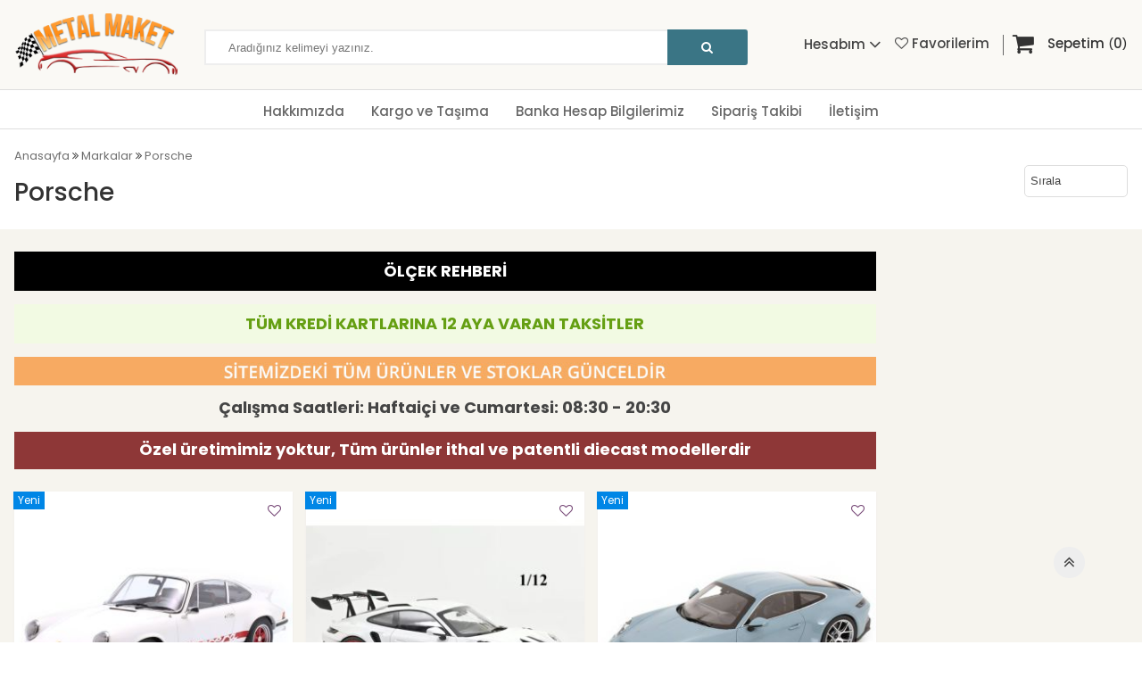

--- FILE ---
content_type: text/html; charset=utf-8
request_url: https://www.metalmaket.com/porsche
body_size: 16175
content:
<!DOCTYPE html>
<html dir="ltr" lang="tr" xmlns:fb="http://ogp.me/ns/fb#">
<head>
<meta charset="utf-8" />
<meta http-equiv="Content-Type" content="text/html; charset=utf-8" />
<title>Porsche - Metal Maket Diecast Model</title>
<meta name="title" content="Porsche - Metal Maket Diecast Model" />
<meta name="description" content="Metal Maket Diecast Model arabalar, uçak ve helikopter modelleriyle birlikte iş makinası, kamyon otobüs ve tır maketleri" />
<base href="https://www.metalmaket.com/" />
<meta id="Viewport" name="viewport" content="initial-scale=1, maximum-scale=1, minimum-scale=1, user-scalable=no, width=device-width">
<link rel="sitemap" type="sitemap" title="Sitemap" href="sitemap.xml" />
<meta http-equiv="content-language" content="tr" />
<meta name="classification" content="Porsche - Metal Maket Diecast Model" />
<meta name="copyright" content="Copyright (©) 2026 https://www.metalmaket.com/" />
<meta name="robots" content="index, follow" />
<meta name="author" content="Metal Maket Oto Güven Kirkor Atanasoğulları">
<meta property="og:title" content="Porsche - Metal Maket Diecast Model" />
<meta property="og:type" content="Website" />
<meta property="og:url" content="https://www.metalmaket.com/porsche" />
<meta property="og:image" content="https://www.metalmaket.com/image/cache/data/logo/metal_logo-200x200.png"/>
<meta property="og:site_name" content="Metal Maket Oto Güven Kirkor Atanasoğulları" />
<meta property="og:description" content="Metal Maket Diecast Model arabalar, uçak ve helikopter modelleriyle birlikte iş makinası, kamyon otobüs ve tır maketleri" />

<meta name="twitter:site" content="Metal Maket Oto Güven Kirkor Atanasoğulları">
<meta name="twitter:card" content="photo" />
<meta name="twitter:title" content="Porsche - Metal Maket Diecast Model">
<meta name="twitter:description" content="Metal Maket Diecast Model arabalar, uçak ve helikopter modelleriyle birlikte iş makinası, kamyon otobüs ve tır maketleri">
<meta name="twitter:image" content="https://www.metalmaket.com/image/cache/data/logo/metal_logo-200x200.png">
<meta name="twitter:summary_large_image" content="https://www.metalmaket.com/image/cache/data/logo/metal_logo-200x200.png">
<meta name="twitter:image:src" content="https://www.metalmaket.com/image/cache/data/logo/metal_logo-200x200.png">


<meta name="keywords" content="model maket otomobil, autoart car model, cmc, metal maket, model araba, model iş makinası, model kamyonet, model traktör, american muscle, ertl, anson, bbr models, ebbro" />

<link href="https://www.metalmaket.com/image/data/logo/fav.png" rel="icon" />
<!--UIKIT -->
<link rel="stylesheet" href="//rn.rgsyazilim.com//frontend/view/theme/default//assets/uikit/css/uikit.min.css" />
<!--Components-->
<link rel="stylesheet" href="//rn.rgsyazilim.com//frontend/view/theme/default//assets/uk-comps.css" />
<script src="//rn.rgsyazilim.com//frontend/view/theme/default//assets/js/jquery-1.11.3.min.js"></script>
<script src="//rn.rgsyazilim.com//frontend/view/theme/default//assets/uikit/js/uikit.min.js" ></script>
<script src="//rn.rgsyazilim.com//frontend/view/theme/default//assets/uikit/js/components/lightbox.min.js" ></script>
<script src="//rn.rgsyazilim.com//frontend/view/theme/default//assets/uikit/js/components/sticky.min.js" ></script>
<script src="//rn.rgsyazilim.com//frontend/view/theme/default//assets/uikit/js/components/accordion.min.js" ></script>
<script src="//rn.rgsyazilim.com//frontend/view/theme/default//assets/js/custom.js" ></script>
<link rel="stylesheet" href="//rn.rgsyazilim.com//frontend/view/theme/default//assets/webicon/style.css">
<link rel="stylesheet" href="//rn.rgsyazilim.com//frontend/view/theme/default//assets/js/owl2/assets/owl.carousel.min.css" />
<link rel="stylesheet" href="//rn.rgsyazilim.com//frontend/view/theme/default//assets/js/owl2/assets/owl.theme.default.min.css" />
<script src="//rn.rgsyazilim.com//frontend/view/theme/default//assets/js/owl2/owl.carousel.min.js" ></script>
<script src="//rn.rgsyazilim.com//frontend/view/theme/default//assets/js/owl2/thumbs.js" ></script>
<script src="//rn.rgsyazilim.com//frontend/view/theme/default//assets/js/countdown.js" ></script>
<script src="//rn.rgsyazilim.com//frontend/view/theme/default//assets/js/jquery.card.js" ></script>
<link rel="stylesheet" type="text/css" href="//rn.rgsyazilim.com//frontend/view/theme/default//assets/css/default.css" media="screen" />

<link href="https://www.metalmaket.com/porsche" rel="canonical" />
    <link rel="stylesheet" type="text/css" href="/frontend/view/theme/nt8/assets/css/custom_theme.css?v=5?v=1769313917" media="screen" />
    <link rel="stylesheet" type="text/css" href="/frontend/view/theme/nt8/assets/css/theme.css?v=5?v=1769313917" media="screen" />

<style>
 .pDisco {
    position: absolute;
    bottom: 25px;
}
em{
color:#000;
} 
</style>
	<script src="https://apis.google.com/js/platform.js" async defer></script>
	<meta name="google-signin-client_id" content="5639060246-e8q90i6nsb6c8sdm932dd8ekfh0cb3tm.apps.googleusercontent.com">




<link href="https://fonts.googleapis.com/css?family=Poppins:400,500,700&amp;subset=latin-ext" rel="stylesheet">

 
</head>
<body class="sitebody">

<!--Mobile -->


<!--Mobile -->

<div class="uk-hidden-large mobile-nav  _v0 " data-uk-sticky>

	<div class="mobTopContent">
		<div class="uk-container uk-container-center">
			<div class="uk-grid">
				<div class="uk-width-3-10">
					<div class="uk-float-left mobile-toggle">
						<button class="uk-button callCanvas"  data-uk-offcanvas="{target:'#canvas-bar',mode:'slide'}">
							<i class="uk-icon-navicon"></i>
						</button>

						<button class="uk-button callSearch">
							<i class="uk-icon-search"></i>
						</button>
					</div>

				</div>

				<div class="uk-width-4-10">
					<div class="uk-text-center mobileLogo">
							<a class="siteLogo" href="/">
		<img src="/image/data/logo/metal_logo.png" title="Metal Maket Oto Güven Kirkor Atanasoğulları" alt="Metal Maket Oto Güven Kirkor Atanasoğulları" />
	</a>
 					</div>
				</div>

				<div class="uk-width-3-10">
					<div class="uk-float-right mob-cart">
						<a href="/sepetim" class="uk-button"><i class="uk-icon-shopping-cart"></i></a>
					</div>
				</div>
			</div>

		</div>
	</div>



	<div class="mobSearchBox">
		<div class="uk-container uk-container-center">

			<div class="uk-grid">

				<div class="uk-width-3-4">

					<div id="search1" class="mob-search uk-position-relative">
						<input type="text" name="filter_name1" id="searchkeywordmob" placeholder="" value="" />
													<i class="uk-icon-microphone voice_search_mob" onclick="startDictationMob();"></i>
												<button class="uk-button button-search" id="btn-search1"><i class="uk-icon-search" ></i></button>
					</div>
				</div>

				<div class="uk-width-1-4">
					<span class="uk-button uk-button-secondary _1close">Kapat </span>
				</div>

			</div>


		</div>

			</div>

</div>

<script>


	$(".callSearch").click(function(){
		$(".mobSearchBox").slideToggle( "fast", function() {});
	});


	$("._1close").click(function(){
		$(".mobSearchBox").slideToggle( "fast", function() {});
	});



</script>

<div class="uk-clearfix"></div>
<!--//Mobile -->

<div id="siteheader" class="uk-margin-bottom">
 
      
	
	<!-- Header section2 -->
	<div class="uk-width-large-1-1 uk-visible-large h-section h-section2">
		<div class="uk-container uk-container-center">        
			<div class="uk-grid uk-margin-top uk-margin-bottom">        
				<div class="uk-width-medium-1-6">
						<a class="siteLogo" href="/">
		<img src="/image/data/logo/metal_logo.png" title="Metal Maket Oto Güven Kirkor Atanasoğulları" alt="Metal Maket Oto Güven Kirkor Atanasoğulları" />
	</a>
      
				</div>
				
				<div class="uk-width-medium-3-6">
					<div id="search" class="header-search _v0">
	<input type="text" name="filter_name" id="searchkeyword" placeholder="Aradığınız kelimeyi yazınız." value="" />
			<i class="uk-icon-microphone voice_search" onclick="startDictation()"></i>
		<button class="uk-button uk-button-primary button-search" id="btn-search1"><i class="uk-icon-search"></i></button>
	</div>


<script>
	 
	$(".header-search input").focus(function(){
		$(".header-search").addClass("focused");
	});
	$(".header-search input").blur(function(){
		setTimeout(function() {
			$(".header-search").removeClass("focused");
		}, 300);
		
	});
</script>  
					 
				</div>
				
				<div class="uk-width-medium-2-6 hColB">
					<div class="uk-float-right">
						<div class="uk-button-dropdown header-cart-module" data-uk-dropdown="{mode:'hover'}" id="cart">
<a href="/sepetim">
	<i class="uk-icon-shopping-cart cbgicon"></i>
	<span class="cart-sum-box">
		<span class="spanline spanline-0">
			<span id="mycart-text1">Sepetim</span>
		</span>
		<span class="spanline spanline-1">
			
			<span id="cart-item">0</span> <span id="crt-text">ürün</span>
		</span>
		<span class="spanline spanline-2" id="cart-total">0,00  TL</span>
	</span>
</a>	
<div class="uk-dropdown uk-dropdown-flip cart-module-content uk-hidden-small">
	<table class="uk-table">
		<tbody>
					<tfoot>
				<tr><td class="mcart-empty uk-text-center">Alışveriş sepetinizde ürün bulunmamaktadır.</td></tr>
			</tfoot>
				</tbody>
	</table>
</div>
</div>

					</div>
					
					<div class="uk-float-right myWishList">
						<a href="/alisveris-listem"><i class="uk-icon-heart-o"></i> Favorilerim</a>
					</div>
					
					<div class="uk-float-right">
						<div class="uk-position-relative mini_text_welcome_v3" data-uk-dropdown="{pos:'bottom-center'}">
	<span class="txLabel"><span class="myAccText">Hesabım</span> <i class="uk-icon-angle-down"></i></span>
	<div class="uk-dropdown">
		
		<ul class="userLinksBox mb">
							<li><a href="/uyegirisi" class="top_login">Üye Girişi</a></li><li><a href="uyeol" class="top_register">Üye Ol</a></li>					</ul>
 
			</div>
</div> 					</div>
				
				</div>
				
			</div>
		</div>
	</div>



  <!-- Header section3 -->
	<div class="uk-width-large-1-1 uk-visible-large h-section h-section3">
		<div class="uk-container uk-container-center">   
			<nav class="uk-navbar site-cat-menu">
				<ul class="uk-navbar-nav">
					<ul class="uk-navbar-nav top-info-links" data-uk-nav>
          <li><a href="hakkimizda" title="Hakkımızda">Hakkımızda</a></li>
          <li><a href="kargo-ve-tasima" title="Kargo ve Taşıma">Kargo ve Taşıma</a></li>
          <li><a href="banka-hesap-bilgilerimiz" title="Banka Hesap Bilgilerimiz">Banka Hesap Bilgilerimiz</a></li>
          <li><a href="siparis-takibi" title="Sipariş Takibi">Sipariş Takibi</a></li>
          <li><a href="iletisim" title="İletişim">İletişim</a></li>
    </ul>				</ul>
			</nav>
		</div>
	</div>	
</div>    
    
    

    

 

 
<div id="canvas-bar" class="uk-offcanvas">

	<div class="uk-offcanvas-bar mobile-cats" id="mobilemenu">

					<div class="mobLocals">
			    <form action="/index.php?page=mini/general/mini_currency" method="post" enctype="multipart/form-data">
      <div class="currency">
                                <a title="Dolar" onclick="$('input[name=\'currency_code\']').attr('value', 'USD'); $(this).parent().parent().submit();">
			<span>$</span>
		</a>
                                                <a title="Lira"><b> TL</b></a>
                                                <a title="Sterlin" onclick="$('input[name=\'currency_code\']').attr('value', 'GBP'); $(this).parent().parent().submit();">
			<span>£</span>
		</a>
                                <input type="hidden" name="currency_code" value="" />
        <input type="hidden" name="redirect" value="https://www.metalmaket.com/porsche" />
      </div>
    </form>
			













			</div>
			<div class="clr"></div>
		
		<div class="mob-user-link">
			<ul>
									<li><a href="/uyegirisi" class="top_login">Üye Girişi</a></li><li><a href="uyeol" class="top_register">Üye Ol</a></li>							</ul>
		</div>

		

				<nav class="site-mob-cats moblinks">
			<div class="mtitleb">Kategoriler</div>
			<ul>

																	<li  class="menu-item mkey-1 action-racing uk-parent cat-action-racing">
							<a class="" href="https://www.metalmaket.com/action-racing"  title="Action Racing">Action Racing</a>
															<div class="child-box">

									<ul class="">
										
																					
											<li class="">
												<a href="https://www.metalmaket.com/1-1837883" title="1/18">
													1/18												</a>

												

											</li>

																			</ul>

							</div>
													</li>
																	<li  class="menu-item mkey-2 aksesuarlar uk-parent cat-aksesuarlar">
							<a class="" href="https://www.metalmaket.com/aksesuarlar"  title="Aksesuarlar">Aksesuarlar</a>
															<div class="child-box">

									<ul class="">
										
																					
											<li class="">
												<a href="https://www.metalmaket.com/1-1891593" title="1/18">
													1/18												</a>

												

											</li>

																			</ul>

							</div>
													</li>
																	<li  class="menu-item mkey-3 altaya uk-parent cat-altaya">
							<a class="" href="https://www.metalmaket.com/altaya"  title="Altaya">Altaya</a>
															<div class="child-box">

									<ul class="">
										
																					
											<li class="">
												<a href="https://www.metalmaket.com/1-24-58189" title="1/24">
													1/24												</a>

												

											</li>

																					
											<li class="">
												<a href="https://www.metalmaket.com/1-437061" title="1/43">
													1/43												</a>

												

											</li>

																			</ul>

							</div>
													</li>
																	<li  class="menu-item mkey-4 american-muscle-ertl uk-parent cat-american-muscle-ertl">
							<a class="" href="https://www.metalmaket.com/american-muscle-ertl-araba-motorsiklet"  title="American Muscle (Ertl)">American Muscle (Ertl)</a>
															<div class="child-box">

									<ul class="">
										
																					
											<li class="">
												<a href="https://www.metalmaket.com/1-2455406" title="1/24">
													1/24												</a>

												

											</li>

																					
											<li class="">
												<a href="https://www.metalmaket.com/1-64-65949" title="1/64">
													1/64												</a>

												

											</li>

																					
											<li class="">
												<a href="https://www.metalmaket.com/1-96478" title="1/9">
													1/9												</a>

												

											</li>

																					
											<li class="">
												<a href="https://www.metalmaket.com/aksesuar71153" title="Aksesuar">
													Aksesuar												</a>

												

											</li>

																					
											<li class="">
												<a href="https://www.metalmaket.com/1-1845810" title="1/18">
													1/18												</a>

												

											</li>

																					
											<li class="">
												<a href="https://www.metalmaket.com/1-1068032" title="1/10">
													1/10												</a>

												

											</li>

																			</ul>

							</div>
													</li>
																	<li  class="menu-item mkey-5 anson uk-parent cat-anson">
							<a class="" href="https://www.metalmaket.com/anson"  title="Anson">Anson</a>
															<div class="child-box">

									<ul class="">
										
																					
											<li class="">
												<a href="https://www.metalmaket.com/1-1851126" title="1/18">
													1/18												</a>

												

											</li>

																			</ul>

							</div>
													</li>
																	<li  class="menu-item mkey-6 aoshima uk-parent cat-aoshima">
							<a class="" href="https://www.metalmaket.com/aoshima-motorsiklet"  title="Aoshima">Aoshima</a>
															<div class="child-box">

									<ul class="">
										
																					
											<li class="">
												<a href="https://www.metalmaket.com/1-1230943" title="1/12">
													1/12												</a>

												

											</li>

																			</ul>

							</div>
													</li>
																	<li  class="menu-item mkey-7 atlas-editions uk-parent cat-atlas-editions">
							<a class="" href="https://www.metalmaket.com/atlas-editions"  title="Atlas Editions">Atlas Editions</a>
															<div class="child-box">

									<ul class="">
										
																					
											<li class="">
												<a href="https://www.metalmaket.com/1-43-37026" title="1/43">
													1/43												</a>

												

											</li>

																			</ul>

							</div>
													</li>
																	<li  class="menu-item mkey-8 autoart uk-parent cat-autoart">
							<a class="" href="https://www.metalmaket.com/autoart-araba-aksesuar-motorsiklet"  title="Autoart">Autoart</a>
															<div class="child-box">

									<ul class="">
										
																					
											<li class="">
												<a href="https://www.metalmaket.com/aksesuar83663" title="Aksesuar">
													Aksesuar												</a>

												

											</li>

																					
											<li class="">
												<a href="https://www.metalmaket.com/1-4363701" title="1/43">
													1/43												</a>

												

											</li>

																					
											<li class="">
												<a href="https://www.metalmaket.com/1-1899194" title="1/18">
													1/18												</a>

												

											</li>

																					
											<li class="">
												<a href="https://www.metalmaket.com/1-1234765" title="1/12 ">
													1/12 												</a>

												

											</li>

																					
											<li class="">
												<a href="https://www.metalmaket.com/1-10" title="1/10">
													1/10												</a>

												

											</li>

																					
											<li class="">
												<a href="https://www.metalmaket.com/1-6" title="1/6">
													1/6												</a>

												

											</li>

																			</ul>

							</div>
													</li>
																	<li  class="menu-item mkey-9 autoworld uk-parent cat-autoworld">
							<a class="" href="https://www.metalmaket.com/autoworld"  title="Autoworld">Autoworld</a>
															<div class="child-box">

									<ul class="">
										
																					
											<li class="">
												<a href="https://www.metalmaket.com/1-1849170" title="1/18">
													1/18												</a>

												

											</li>

																					
											<li class="">
												<a href="https://www.metalmaket.com/1-2440210" title="1/24">
													1/24												</a>

												

											</li>

																			</ul>

							</div>
													</li>
																	<li  class="menu-item mkey-10 brami uk-parent cat-brami">
							<a class="" href="https://www.metalmaket.com/brami-is-makinalari"  title="Brami">Brami</a>
															<div class="child-box">

									<ul class="">
										
																					
											<li class="">
												<a href="https://www.metalmaket.com/1-5070257" title="1/50">
													1/50												</a>

												

											</li>

																			</ul>

							</div>
													</li>
																	<li  class="menu-item mkey-11 editorun-secimi  cat-editorun-secimi">
							<a class="" href="https://www.metalmaket.com/editorun-secimi"  title="Editörün Seçimi">Editörün Seçimi</a>
													</li>
																	<li  class="menu-item mkey-12 ertl uk-parent cat-ertl">
							<a class="" href="https://www.metalmaket.com/ertl"  title="Ertl">Ertl</a>
															<div class="child-box">

									<ul class="">
										
																					
											<li class="">
												<a href="https://www.metalmaket.com/1-1878360" title="1/18">
													1/18												</a>

												

											</li>

																			</ul>

							</div>
													</li>
																	<li  class="menu-item mkey-13 gt-spirit uk-parent cat-gt-spirit">
							<a class="" href="https://www.metalmaket.com/gt-spirit"  title="GT Spirit">GT Spirit</a>
															<div class="child-box">

									<ul class="">
										
																					
											<li class="">
												<a href="https://www.metalmaket.com/1-1223763" title="1/12">
													1/12												</a>

												

											</li>

																					
											<li class="">
												<a href="https://www.metalmaket.com/1-1811120" title="1/18">
													1/18												</a>

												

											</li>

																			</ul>

							</div>
													</li>
																	<li  class="menu-item mkey-14 guillermo-forchino uk-parent cat-guillermo-forchino">
							<a class="" href="https://www.metalmaket.com/guillermo-forchino"  title="Guillermo forchino">Guillermo forchino</a>
															<div class="child-box">

									<ul class="">
										
																					
											<li class="">
												<a href="https://www.metalmaket.com/aksesuarlar19083" title="Aksesuarlar">
													Aksesuarlar												</a>

												

											</li>

																			</ul>

							</div>
													</li>
																	<li  class="menu-item mkey-15 is-makinalari  cat-is-makinalari">
							<a class="" href="https://www.metalmaket.com/is-makinalari"  title="İş makinaları">İş makinaları</a>
													</li>
																	<li  class="menu-item mkey-16 kk-scale uk-parent cat-kk-scale">
							<a class="" href="https://www.metalmaket.com/kk-models"  title="KK Scale">KK Scale</a>
															<div class="child-box">

									<ul class="">
										
																					
											<li class="">
												<a href="https://www.metalmaket.com/1-12-51305" title="1/12">
													1/12												</a>

												

											</li>

																					
											<li class="">
												<a href="https://www.metalmaket.com/1-1849424" title="1/18">
													1/18												</a>

												

											</li>

																			</ul>

							</div>
													</li>
																	<li  class="menu-item mkey-17 oxford uk-parent cat-oxford">
							<a class="" href="https://www.metalmaket.com/oxford"  title="Oxford">Oxford</a>
															<div class="child-box">

									<ul class="">
										
																					
											<li class="">
												<a href="https://www.metalmaket.com/1-1827873" title="1/18">
													1/18												</a>

												

											</li>

																			</ul>

							</div>
													</li>
																	<li  class="menu-item mkey-18 tmc-scale-models-is-mak uk-parent cat-tmc-scale-models-is-mak">
							<a class="" href="https://www.metalmaket.com/tmc-scale-models"  title="Tmc scale models (İş Mak.)">Tmc scale models (İş Mak.)</a>
															<div class="child-box">

									<ul class="">
										
																					
											<li class="">
												<a href="https://www.metalmaket.com/1-5075240" title="1/50">
													1/50												</a>

												

											</li>

																			</ul>

							</div>
													</li>
																	<li  class="menu-item mkey-19 wsi-models-is-mak uk-parent cat-wsi-models-is-mak">
							<a class="" href="https://www.metalmaket.com/wsi-models-is-makinalari"  title="Wsi models (İş Mak.)">Wsi models (İş Mak.)</a>
															<div class="child-box">

									<ul class="">
										
																					
											<li class="">
												<a href="https://www.metalmaket.com/1-505671" title="1/50">
													1/50												</a>

												

											</li>

																					
											<li class="">
												<a href="https://www.metalmaket.com/1-87-2" title="1/87">
													1/87												</a>

												

											</li>

																			</ul>

							</div>
													</li>
																	<li  class="menu-item mkey-20 burago uk-parent cat-burago">
							<a class="" href="https://www.metalmaket.com/burago"  title="Burago">Burago</a>
															<div class="child-box">

									<ul class="">
										
																					
											<li class="">
												<a href="https://www.metalmaket.com/1-24-2" title="1/24">
													1/24												</a>

												

											</li>

																					
											<li class="">
												<a href="https://www.metalmaket.com/1-1879267" title="1/18">
													1/18												</a>

												

											</li>

																			</ul>

							</div>
													</li>
																	<li  class="menu-item mkey-21 bauer uk-parent cat-bauer">
							<a class="" href="https://www.metalmaket.com/bauer"  title="Bauer">Bauer</a>
															<div class="child-box">

									<ul class="">
										
																					
											<li class="">
												<a href="https://www.metalmaket.com/1-1823373" title="1/18">
													1/18												</a>

												

											</li>

																			</ul>

							</div>
													</li>
																	<li  class="menu-item mkey-22 bbr uk-parent cat-bbr">
							<a class="" href="https://www.metalmaket.com/bbr"  title="Bbr">Bbr</a>
															<div class="child-box">

									<ul class="">
										
																					
											<li class="">
												<a href="https://www.metalmaket.com/1-185631" title="1/18">
													1/18												</a>

												

											</li>

																			</ul>

							</div>
													</li>
																	<li  class="menu-item mkey-23 carousel uk-parent cat-carousel">
							<a class="" href="https://www.metalmaket.com/carousel"  title="Carousel">Carousel</a>
															<div class="child-box">

									<ul class="">
										
																					
											<li class="">
												<a href="https://www.metalmaket.com/1-1812218" title="1/18">
													1/18												</a>

												

											</li>

																			</ul>

							</div>
													</li>
																	<li  class="menu-item mkey-24 china uk-parent cat-china">
							<a class="" href="https://www.metalmaket.com/china"  title="China">China</a>
															<div class="child-box">

									<ul class="">
										
																					
											<li class="">
												<a href="https://www.metalmaket.com/1-18-45818" title="1/18">
													1/18												</a>

												

											</li>

																					
											<li class="">
												<a href="https://www.metalmaket.com/1-3551653" title="1/35">
													1/35												</a>

												

											</li>

																			</ul>

							</div>
													</li>
																	<li  class="menu-item mkey-25 cmc uk-parent cat-cmc">
							<a class="" href="https://www.metalmaket.com/cmc"  title="Cmc">Cmc</a>
															<div class="child-box">

									<ul class="">
										
																					
											<li class="">
												<a href="https://www.metalmaket.com/1-1830306" title="1/18">
													1/18												</a>

												

											</li>

																			</ul>

							</div>
													</li>
																	<li  class="menu-item mkey-26 conrad-is-mak uk-parent cat-conrad-is-mak">
							<a class="" href="https://www.metalmaket.com/conrad-is-makinalari"  title="Conrad (İş Mak.)">Conrad (İş Mak.)</a>
															<div class="child-box">

									<ul class="">
										
																					
											<li class="">
												<a href="https://www.metalmaket.com/1-25-2" title="1/25">
													1/25												</a>

												

											</li>

																					
											<li class="">
												<a href="https://www.metalmaket.com/1-5071231" title="1/50">
													1/50												</a>

												

											</li>

																					
											<li class="">
												<a href="https://www.metalmaket.com/1-8740733" title="1/87">
													1/87												</a>

												

											</li>

																			</ul>

							</div>
													</li>
																	<li  class="menu-item mkey-27 danbury-mint uk-parent cat-danbury-mint">
							<a class="" href="https://www.metalmaket.com/danbury-mint"  title="Danbury Mint">Danbury Mint</a>
															<div class="child-box">

									<ul class="">
										
																					
											<li class="">
												<a href="https://www.metalmaket.com/1-2493068" title="1/24">
													1/24												</a>

												

											</li>

																			</ul>

							</div>
													</li>
																	<li  class="menu-item mkey-28 detailcars uk-parent cat-detailcars">
							<a class="" href="https://www.metalmaket.com/detailcars"  title="DetailCars">DetailCars</a>
															<div class="child-box">

									<ul class="">
										
																					
											<li class="">
												<a href="https://www.metalmaket.com/1-4360423" title="1/43">
													1/43												</a>

												

											</li>

																			</ul>

							</div>
													</li>
																	<li  class="menu-item mkey-29 dragon uk-parent cat-dragon">
							<a class="" href="https://www.metalmaket.com/dragon-ucak"  title="Dragon">Dragon</a>
															<div class="child-box">

									<ul class="">
										
																					
											<li class="">
												<a href="https://www.metalmaket.com/1-144" title="1/144">
													1/144												</a>

												

											</li>

																					
											<li class="">
												<a href="https://www.metalmaket.com/1-400" title="1/400">
													1/400												</a>

												

											</li>

																					
											<li class="">
												<a href="https://www.metalmaket.com/1-722596" title="1/72">
													1/72												</a>

												

											</li>

																			</ul>

							</div>
													</li>
																	<li  class="menu-item mkey-30 ebbro uk-parent cat-ebbro">
							<a class="" href="https://www.metalmaket.com/ebbro"  title="Ebbro">Ebbro</a>
															<div class="child-box">

									<ul class="">
										
																					
											<li class="">
												<a href="https://www.metalmaket.com/1-4344703" title="1/43">
													1/43												</a>

												

											</li>

																			</ul>

							</div>
													</li>
																	<li  class="menu-item mkey-31 eligor uk-parent cat-eligor">
							<a class="" href="https://www.metalmaket.com/eligor"  title="Eligor">Eligor</a>
															<div class="child-box">

									<ul class="">
										
																					
											<li class="">
												<a href="https://www.metalmaket.com/1-43-55988" title="1/43">
													1/43												</a>

												

											</li>

																					
											<li class="">
												<a href="https://www.metalmaket.com/1-1858138" title="1/18">
													1/18												</a>

												

											</li>

																			</ul>

							</div>
													</li>
																	<li  class="menu-item mkey-32 exact-detail uk-parent cat-exact-detail">
							<a class="" href="https://www.metalmaket.com/exact-detail"  title="Exact Detail">Exact Detail</a>
															<div class="child-box">

									<ul class="">
										
																					
											<li class="">
												<a href="https://www.metalmaket.com/1-1859778" title="1/18">
													1/18												</a>

												

											</li>

																			</ul>

							</div>
													</li>
																	<li  class="menu-item mkey-33 exoto uk-parent cat-exoto">
							<a class="" href="https://www.metalmaket.com/exoto"  title="Exoto">Exoto</a>
															<div class="child-box">

									<ul class="">
										
																					
											<li class="">
												<a href="https://www.metalmaket.com/1-43362" title="1/43">
													1/43												</a>

												

											</li>

																					
											<li class="">
												<a href="https://www.metalmaket.com/1-1879371" title="1/18">
													1/18												</a>

												

											</li>

																			</ul>

							</div>
													</li>
																	<li  class="menu-item mkey-34 forces-of-valor uk-parent cat-forces-of-valor">
							<a class="" href="https://www.metalmaket.com/forces-of-valor-askeri-araclar"  title="Forces of Valor">Forces of Valor</a>
															<div class="child-box">

									<ul class="">
										
																					
											<li class="">
												<a href="https://www.metalmaket.com/1-7259082" title="1/72">
													1/72												</a>

												

											</li>

																					
											<li class="">
												<a href="https://www.metalmaket.com/1-48" title="1/48">
													1/48												</a>

												

											</li>

																					
											<li class="">
												<a href="https://www.metalmaket.com/1-32" title="1/32">
													1/32												</a>

												

											</li>

																					
											<li class="">
												<a href="https://www.metalmaket.com/1-168528" title="1/16">
													1/16												</a>

												

											</li>

																			</ul>

							</div>
													</li>
																	<li  class="menu-item mkey-35 franklinmint uk-parent cat-franklinmint">
							<a class="" href="https://www.metalmaket.com/franklinmint"  title="FranklinMint">FranklinMint</a>
															<div class="child-box">

									<ul class="">
										
																					
											<li class="">
												<a href="https://www.metalmaket.com/1-1079654" title="1/10">
													1/10												</a>

												

											</li>

																					
											<li class=" uk-parent">
												<a href="https://www.metalmaket.com/aksesuar14200" title="Aksesuar">
													Aksesuar												</a>

																									<div class="child-box deep-box">
													<a class="read-all" href="https://www.metalmaket.com/aksesuar14200" title="Aksesuar">
														Tümü													</a>
													<ul class="">
														 
															
															<li class="  jj-0">
																<a href="https://www.metalmaket.com/figurler"> Figürler</a>
															</li>
														 
															
															<li class="  jj-1">
																<a href="https://www.metalmaket.com/led-isikli-tablolar"> Led Işıklı Tablolar</a>
															</li>
														 													</ul>
													</div>
												

											</li>

																					
											<li class="">
												<a href="https://www.metalmaket.com/1-24" title="1/24">
													1/24												</a>

												

											</li>

																			</ul>

							</div>
													</li>
																	<li  class="menu-item mkey-36 gmp uk-parent cat-gmp">
							<a class="" href="https://www.metalmaket.com/gmp"  title="Gmp">Gmp</a>
															<div class="child-box">

									<ul class="">
										
																					
											<li class="">
												<a href="https://www.metalmaket.com/1-50-2284" title="1/50">
													1/50												</a>

												

											</li>

																					
											<li class="">
												<a href="https://www.metalmaket.com/aksesuar" title="Aksesuar">
													Aksesuar												</a>

												

											</li>

																					
											<li class="">
												<a href="https://www.metalmaket.com/1-4331587" title="1/43">
													1/43												</a>

												

											</li>

																					
											<li class="">
												<a href="https://www.metalmaket.com/1-189671" title="1/18">
													1/18												</a>

												

											</li>

																			</ul>

							</div>
													</li>
																	<li  class="menu-item mkey-37 greenlight-collectibles uk-parent cat-greenlight-collectibles">
							<a class="" href="https://www.metalmaket.com/greenlight-collectibles"  title="Greenlight Collectibles">Greenlight Collectibles</a>
															<div class="child-box">

									<ul class="">
										
																					
											<li class="">
												<a href="https://www.metalmaket.com/1-2449397" title="1/24">
													1/24												</a>

												

											</li>

																					
											<li class="">
												<a href="https://www.metalmaket.com/1-4394339" title="1/43">
													1/43												</a>

												

											</li>

																					
											<li class="">
												<a href="https://www.metalmaket.com/1-64-2" title="1/64">
													1/64												</a>

												

											</li>

																					
											<li class="">
												<a href="https://www.metalmaket.com/aksesuar50469" title="Aksesuar">
													Aksesuar												</a>

												

											</li>

																					
											<li class="">
												<a href="https://www.metalmaket.com/1-1822844" title="1/18">
													1/18												</a>

												

											</li>

																			</ul>

							</div>
													</li>
																	<li  class="menu-item mkey-38 guiloy uk-parent cat-guiloy">
							<a class="" href="https://www.metalmaket.com/guiloy"  title="Guiloy">Guiloy</a>
															<div class="child-box">

									<ul class="">
										
																					
											<li class="">
												<a href="https://www.metalmaket.com/1-1834397" title="1/18">
													1/18												</a>

												

											</li>

																			</ul>

							</div>
													</li>
																	<li  class="menu-item mkey-39 gt-autos uk-parent cat-gt-autos">
							<a class="" href="https://www.metalmaket.com/gt-autos"  title="GT Autos">GT Autos</a>
															<div class="child-box">

									<ul class="">
										
																					
											<li class="">
												<a href="https://www.metalmaket.com/1-1858473" title="1/18">
													1/18												</a>

												

											</li>

																			</ul>

							</div>
													</li>
																	<li  class="menu-item mkey-40 hawk-models uk-parent cat-hawk-models">
							<a class="" href="https://www.metalmaket.com/hawk-models"  title="Hawk models">Hawk models</a>
															<div class="child-box">

									<ul class="">
										
																					
											<li class="">
												<a href="https://www.metalmaket.com/1-410799" title="1/4">
													1/4												</a>

												

											</li>

																					
											<li class="">
												<a href="https://www.metalmaket.com/1-644846" title="1/6">
													1/6												</a>

												

											</li>

																			</ul>

							</div>
													</li>
																	<li  class="menu-item mkey-41 henglong uk-parent cat-henglong">
							<a class="" href="https://www.metalmaket.com/henglong-r-c-tank"  title="Henglong">Henglong</a>
															<div class="child-box">

									<ul class="">
										
																					
											<li class="">
												<a href="https://www.metalmaket.com/1-1646102" title="1/16">
													1/16												</a>

												

											</li>

																			</ul>

							</div>
													</li>
																	<li  class="menu-item mkey-42 highway-61 uk-parent cat-highway-61">
							<a class="" href="https://www.metalmaket.com/highway-61"  title="Highway 61">Highway 61</a>
															<div class="child-box">

									<ul class="">
										
																					
											<li class="">
												<a href="https://www.metalmaket.com/1-2423591" title="1/24">
													1/24												</a>

												

											</li>

																					
											<li class="">
												<a href="https://www.metalmaket.com/1-16" title="1/16">
													1/16												</a>

												

											</li>

																					
											<li class="">
												<a href="https://www.metalmaket.com/1-1892075" title="1/18">
													1/18												</a>

												

											</li>

																					
											<li class="">
												<a href="https://www.metalmaket.com/1-1283447" title="1/12">
													1/12												</a>

												

											</li>

																			</ul>

							</div>
													</li>
																	<li  class="menu-item mkey-43 hobby-master uk-parent cat-hobby-master">
							<a class="" href="https://www.metalmaket.com/hobby-master-ucak"  title="Hobby Master">Hobby Master</a>
															<div class="child-box">

									<ul class="">
										
																					
											<li class="">
												<a href="https://www.metalmaket.com/1-72" title="1/72">
													1/72												</a>

												

											</li>

																			</ul>

							</div>
													</li>
																	<li  class="menu-item mkey-44 hotwheels uk-parent cat-hotwheels">
							<a class="" href="https://www.metalmaket.com/hotwheels"  title="Hotwheels">Hotwheels</a>
															<div class="child-box">

									<ul class="">
										
																					
											<li class="">
												<a href="https://www.metalmaket.com/1-1866042" title="1/18">
													1/18												</a>

												

											</li>

																			</ul>

							</div>
													</li>
																	<li  class="menu-item mkey-45 hy-truck-is-mak uk-parent cat-hy-truck-is-mak">
							<a class="" href="https://www.metalmaket.com/hy-truck-is-makinalari"  title="Hy truck (iş Mak.)">Hy truck (iş Mak.)</a>
															<div class="child-box">

									<ul class="">
										
																					
											<li class="">
												<a href="https://www.metalmaket.com/1-2527247" title="1/25">
													1/25												</a>

												

											</li>

																					
											<li class="">
												<a href="https://www.metalmaket.com/1-5058690" title="1/50">
													1/50												</a>

												

											</li>

																			</ul>

							</div>
													</li>
																	<li  class="menu-item mkey-46 istmodels uk-parent cat-istmodels">
							<a class="" href="https://www.metalmaket.com/istmodels"  title="İstmodels">İstmodels</a>
															<div class="child-box">

									<ul class="">
										
																					
											<li class="">
												<a href="https://www.metalmaket.com/1-4342614" title="1/43">
													1/43												</a>

												

											</li>

																					
											<li class="">
												<a href="https://www.metalmaket.com/1-1877120" title="1/18">
													1/18												</a>

												

											</li>

																			</ul>

							</div>
													</li>
																	<li  class="menu-item mkey-47 ixo uk-parent cat-ixo">
							<a class="" href="https://www.metalmaket.com/ixo"  title="İxo">İxo</a>
															<div class="child-box">

									<ul class="">
										
																					
											<li class="">
												<a href="https://www.metalmaket.com/1-1257014" title="1/12">
													1/12												</a>

												

											</li>

																					
											<li class="">
												<a href="https://www.metalmaket.com/1-18-48085" title="1/18">
													1/18												</a>

												

											</li>

																					
											<li class="">
												<a href="https://www.metalmaket.com/1-4384625" title="1/43">
													1/43												</a>

												

											</li>

																			</ul>

							</div>
													</li>
																	<li  class="menu-item mkey-48 j-collection uk-parent cat-j-collection">
							<a class="" href="https://www.metalmaket.com/j-collection"  title="J-Collection">J-Collection</a>
															<div class="child-box">

									<ul class="">
										
																					
											<li class="">
												<a href="https://www.metalmaket.com/1-4346364" title="1/43">
													1/43												</a>

												

											</li>

																			</ul>

							</div>
													</li>
																	<li  class="menu-item mkey-49 jada uk-parent cat-jada">
							<a class="" href="https://www.metalmaket.com/jada"  title="Jada">Jada</a>
															<div class="child-box">

									<ul class="">
										
																					
											<li class=" uk-parent">
												<a href="https://www.metalmaket.com/1-189763" title="1/18">
													1/18												</a>

																									<div class="child-box deep-box">
													<a class="read-all" href="https://www.metalmaket.com/1-189763" title="1/18">
														Tümü													</a>
													<ul class="">
														 
															
															<li class="  jj-0">
																<a href="https://www.metalmaket.com/1-64-5985"> 1/64</a>
															</li>
														 													</ul>
													</div>
												

											</li>

																			</ul>

							</div>
													</li>
																	<li  class="menu-item mkey-50 jadi uk-parent cat-jadi">
							<a class="" href="https://www.metalmaket.com/jadi"  title="Jadi">Jadi</a>
															<div class="child-box">

									<ul class="">
										
																					
											<li class="">
												<a href="https://www.metalmaket.com/1-1830732" title="1/18">
													1/18												</a>

												

											</li>

																			</ul>

							</div>
													</li>
																	<li  class="menu-item mkey-51 joal-is-mak uk-parent cat-joal-is-mak">
							<a class="" href="https://www.metalmaket.com/joal-is-makinalari"  title="Joal (İş Mak.)">Joal (İş Mak.)</a>
															<div class="child-box">

									<ul class="">
										
																					
											<li class="">
												<a href="https://www.metalmaket.com/1-70" title="1/70">
													1/70												</a>

												

											</li>

																					
											<li class="">
												<a href="https://www.metalmaket.com/1-50" title="1/50">
													1/50												</a>

												

											</li>

																					
											<li class="">
												<a href="https://www.metalmaket.com/1-35" title="1/35">
													1/35												</a>

												

											</li>

																					
											<li class="">
												<a href="https://www.metalmaket.com/1-25" title="1/25">
													1/25												</a>

												

											</li>

																			</ul>

							</div>
													</li>
																	<li  class="menu-item mkey-52 kyosho uk-parent cat-kyosho">
							<a class="" href="https://www.metalmaket.com/kyosho"  title="Kyosho">Kyosho</a>
															<div class="child-box">

									<ul class="">
										
																					
											<li class="">
												<a href="https://www.metalmaket.com/1-43" title="1/43">
													1/43												</a>

												

											</li>

																					
											<li class="">
												<a href="https://www.metalmaket.com/1-1878248" title="1/18">
													1/18												</a>

												

											</li>

																					
											<li class="">
												<a href="https://www.metalmaket.com/1-12" title="1/12">
													1/12												</a>

												

											</li>

																			</ul>

							</div>
													</li>
																	<li  class="menu-item mkey-53 maisto uk-parent cat-maisto">
							<a class="" href="https://www.metalmaket.com/maisto"  title="Maisto">Maisto</a>
															<div class="child-box">

									<ul class="">
										
																					
											<li class="">
												<a href="https://www.metalmaket.com/1-18" title="1/18">
													1/18												</a>

												

											</li>

																			</ul>

							</div>
													</li>
																	<li  class="menu-item mkey-54 manitowoc uk-parent cat-manitowoc">
							<a class="" href="https://www.metalmaket.com/manitowoc"  title="Manitowoc">Manitowoc</a>
															<div class="child-box">

									<ul class="">
										
																					
											<li class="">
												<a href="https://www.metalmaket.com/1-5073228" title="1/50">
													1/50												</a>

												

											</li>

																			</ul>

							</div>
													</li>
																	<li  class="menu-item mkey-55 matchbox uk-parent cat-matchbox">
							<a class="" href="https://www.metalmaket.com/matchbox"  title="Matchbox">Matchbox</a>
															<div class="child-box">

									<ul class="">
										
																					
											<li class="">
												<a href="https://www.metalmaket.com/1-4351010" title="1/43">
													1/43												</a>

												

											</li>

																			</ul>

							</div>
													</li>
																	<li  class="menu-item mkey-56 minichamps uk-parent cat-minichamps">
							<a class="" href="https://www.metalmaket.com/minichamps"  title="Minichamps">Minichamps</a>
															<div class="child-box">

									<ul class="">
										
																					
											<li class="">
												<a href="https://www.metalmaket.com/1-263054" title="1/2">
													1/2												</a>

												

											</li>

																					
											<li class="">
												<a href="https://www.metalmaket.com/1-4383376" title="1/43">
													1/43												</a>

												

											</li>

																					
											<li class="">
												<a href="https://www.metalmaket.com/1-3543246" title="1/35">
													1/35												</a>

												

											</li>

																					
											<li class="">
												<a href="https://www.metalmaket.com/1-1883776" title="1/18">
													1/18												</a>

												

											</li>

																					
											<li class="">
												<a href="https://www.metalmaket.com/1-1210330" title="1/12">
													1/12												</a>

												

											</li>

																					
											<li class="">
												<a href="https://www.metalmaket.com/1-668941" title="1/6">
													1/6												</a>

												

											</li>

																			</ul>

							</div>
													</li>
																	<li  class="menu-item mkey-57 model-icons uk-parent cat-model-icons">
							<a class="" href="https://www.metalmaket.com/model-icons"  title="Model İcons">Model İcons</a>
															<div class="child-box">

									<ul class="">
										
																					
											<li class="">
												<a href="https://www.metalmaket.com/1-1847119" title="1/18">
													1/18												</a>

												

											</li>

																			</ul>

							</div>
													</li>
																	<li  class="menu-item mkey-58 mondo-motors uk-parent cat-mondo-motors">
							<a class="" href="https://www.metalmaket.com/mondo-motors"  title="Mondo Motors">Mondo Motors</a>
															<div class="child-box">

									<ul class="">
										
																					
											<li class="">
												<a href="https://www.metalmaket.com/1-1836943" title="1/18">
													1/18												</a>

												

											</li>

																			</ul>

							</div>
													</li>
																	<li  class="menu-item mkey-59 motor-art-is-mak uk-parent cat-motor-art-is-mak">
							<a class="" href="https://www.metalmaket.com/motor-art"  title="Motor Art (İş Mak.)">Motor Art (İş Mak.)</a>
															<div class="child-box">

									<ul class="">
										
																					
											<li class="">
												<a href="https://www.metalmaket.com/1-40" title="1/40">
													1/40												</a>

												

											</li>

																					
											<li class="">
												<a href="https://www.metalmaket.com/1-5068101" title="1/50">
													1/50												</a>

												

											</li>

																			</ul>

							</div>
													</li>
																	<li  class="menu-item mkey-60 motor-city-classic uk-parent cat-motor-city-classic">
							<a class="" href="https://www.metalmaket.com/motor-city-classic"  title="Motor City Classic">Motor City Classic</a>
															<div class="child-box">

									<ul class="">
										
																					
											<li class="">
												<a href="https://www.metalmaket.com/1-2495590" title="1/24">
													1/24												</a>

												

											</li>

																					
											<li class="">
												<a href="https://www.metalmaket.com/1-1841119" title="1/18">
													1/18												</a>

												

											</li>

																			</ul>

							</div>
													</li>
																	<li  class="menu-item mkey-61 motormax uk-parent cat-motormax">
							<a class="" href="https://www.metalmaket.com/motormax"  title="Motormax">Motormax</a>
															<div class="child-box">

									<ul class="">
										
																					
											<li class="">
												<a href="https://www.metalmaket.com/1-2429379" title="1/24">
													1/24												</a>

												

											</li>

																					
											<li class="">
												<a href="https://www.metalmaket.com/1-1823516" title="1/18">
													1/18												</a>

												

											</li>

																					
											<li class="">
												<a href="https://www.metalmaket.com/1-1265176" title="1/12">
													1/12												</a>

												

											</li>

																			</ul>

							</div>
													</li>
																	<li  class="menu-item mkey-62 neo-scale-models uk-parent cat-neo-scale-models">
							<a class="" href="https://www.metalmaket.com/neo-scale-models"  title="Neo Scale Models">Neo Scale Models</a>
															<div class="child-box">

									<ul class="">
										
																					
											<li class="">
												<a href="https://www.metalmaket.com/1-1810480" title="1/18">
													1/18												</a>

												

											</li>

																			</ul>

							</div>
													</li>
																	<li  class="menu-item mkey-63 norev uk-parent cat-norev">
							<a class="" href="https://www.metalmaket.com/norev"  title="Norev">Norev</a>
															<div class="child-box">

									<ul class="">
										
																					
											<li class="">
												<a href="https://www.metalmaket.com/1-12-7669" title="1/12">
													1/12												</a>

												

											</li>

																					
											<li class="">
												<a href="https://www.metalmaket.com/1-2465535" title="1/24">
													1/24												</a>

												

											</li>

																					
											<li class="">
												<a href="https://www.metalmaket.com/1-5046693" title="1/50">
													1/50												</a>

												

											</li>

																					
											<li class="">
												<a href="https://www.metalmaket.com/1-4382788" title="1/43">
													1/43												</a>

												

											</li>

																					
											<li class="">
												<a href="https://www.metalmaket.com/1-1851793" title="1/18">
													1/18												</a>

												

											</li>

																			</ul>

							</div>
													</li>
																	<li  class="menu-item mkey-64 norscot-is-mak uk-parent cat-norscot-is-mak">
							<a class="" href="https://www.metalmaket.com/norscot-is-makinalari"  title="Norscot (İş Mak.)">Norscot (İş Mak.)</a>
															<div class="child-box">

									<ul class="">
										
																					
											<li class="">
												<a href="https://www.metalmaket.com/1-87" title="1/87">
													1/87												</a>

												

											</li>

																					
											<li class="">
												<a href="https://www.metalmaket.com/1-64" title="1/64">
													1/64												</a>

												

											</li>

																					
											<li class="">
												<a href="https://www.metalmaket.com/1-5064180" title="1/50">
													1/50												</a>

												

											</li>

																					
											<li class="">
												<a href="https://www.metalmaket.com/1-3291248" title="1/32">
													1/32												</a>

												

											</li>

																					
											<li class="">
												<a href="https://www.metalmaket.com/1-2589719" title="1/25">
													1/25												</a>

												

											</li>

																					
											<li class="">
												<a href="https://www.metalmaket.com/1-1624818" title="1/16">
													1/16												</a>

												

											</li>

																					
											<li class="">
												<a href="https://www.metalmaket.com/1-1229176" title="1/12">
													1/12												</a>

												

											</li>

																			</ul>

							</div>
													</li>
																	<li  class="menu-item mkey-65 nzg uk-parent cat-nzg">
							<a class="" href="https://www.metalmaket.com/nzg-is-makinalari"  title="Nzg">Nzg</a>
															<div class="child-box">

									<ul class="">
										
																					
											<li class="">
												<a href="https://www.metalmaket.com/1-1810940" title="1/18">
													1/18												</a>

												

											</li>

																					
											<li class="">
												<a href="https://www.metalmaket.com/1-4324255" title="1/43">
													1/43												</a>

												

											</li>

																					
											<li class="">
												<a href="https://www.metalmaket.com/1-5090077" title="1/50">
													1/50												</a>

												

											</li>

																			</ul>

							</div>
													</li>
																	<li  class="menu-item mkey-66 otto-models uk-parent cat-otto-models">
							<a class="" href="https://www.metalmaket.com/otto-models"  title="Otto-Models">Otto-Models</a>
															<div class="child-box">

									<ul class="">
										
																					
											<li class="">
												<a href="https://www.metalmaket.com/1-12-2" title="1/12">
													1/12												</a>

												

											</li>

																					
											<li class="">
												<a href="https://www.metalmaket.com/1-1818261" title="1/18">
													1/18												</a>

												

											</li>

																			</ul>

							</div>
													</li>
																	<li  class="menu-item mkey-67 quartzo uk-parent cat-quartzo">
							<a class="" href="https://www.metalmaket.com/quartzo"  title="Quartzo">Quartzo</a>
															<div class="child-box">

									<ul class="">
										
																					
											<li class="">
												<a href="https://www.metalmaket.com/1-1824383" title="1/18">
													1/18												</a>

												

											</li>

																			</ul>

							</div>
													</li>
																	<li  class="menu-item mkey-68 paragon uk-parent cat-paragon">
							<a class="" href="https://www.metalmaket.com/paragon"  title="Paragon">Paragon</a>
															<div class="child-box">

									<ul class="">
										
																					
											<li class="">
												<a href="https://www.metalmaket.com/1-183548" title="1/18 ">
													1/18 												</a>

												

											</li>

																			</ul>

							</div>
													</li>
																	<li  class="menu-item mkey-69 paudi-model uk-parent cat-paudi-model">
							<a class="" href="https://www.metalmaket.com/paudi-model"  title="Paudi Model">Paudi Model</a>
															<div class="child-box">

									<ul class="">
										
																					
											<li class="">
												<a href="https://www.metalmaket.com/1-1840661" title="1/18">
													1/18												</a>

												

											</li>

																			</ul>

							</div>
													</li>
																	<li  class="menu-item mkey-70 precision-miniatures uk-parent cat-precision-miniatures">
							<a class="" href="https://www.metalmaket.com/precision-miniatures"  title="Precision Miniatures">Precision Miniatures</a>
															<div class="child-box">

									<ul class="">
										
																					
											<li class="">
												<a href="https://www.metalmaket.com/1-1830416" title="1/18">
													1/18												</a>

												

											</li>

																			</ul>

							</div>
													</li>
																	<li  class="menu-item mkey-71 premium-classixxs uk-parent cat-premium-classixxs">
							<a class="" href="https://www.metalmaket.com/premium-classixxs"  title="Premium Classixxs">Premium Classixxs</a>
															<div class="child-box">

									<ul class="">
										
																					
											<li class="">
												<a href="https://www.metalmaket.com/1-127058" title="1/12">
													1/12												</a>

												

											</li>

																					
											<li class="">
												<a href="https://www.metalmaket.com/1-1883148" title="1/18">
													1/18												</a>

												

											</li>

																					
											<li class="">
												<a href="https://www.metalmaket.com/1-4364643" title="1/43">
													1/43												</a>

												

											</li>

																			</ul>

							</div>
													</li>
																	<li  class="menu-item mkey-72 prodrive uk-parent cat-prodrive">
							<a class="" href="https://www.metalmaket.com/prodrive"  title="Prodrive">Prodrive</a>
															<div class="child-box">

									<ul class="">
										
																					
											<li class="">
												<a href="https://www.metalmaket.com/1-4372435" title="1/43">
													1/43												</a>

												

											</li>

																			</ul>

							</div>
													</li>
																	<li  class="menu-item mkey-73 rc2 uk-parent cat-rc2">
							<a class="" href="https://www.metalmaket.com/rc2"  title="Rc2">Rc2</a>
															<div class="child-box">

									<ul class="">
										
																					
											<li class="">
												<a href="https://www.metalmaket.com/1-10-2" title="1/10">
													1/10												</a>

												

											</li>

																					
											<li class="">
												<a href="https://www.metalmaket.com/1-9" title="1/9">
													1/9												</a>

												

											</li>

																					
											<li class="">
												<a href="https://www.metalmaket.com/1-1879481" title="1/18">
													1/18												</a>

												

											</li>

																			</ul>

							</div>
													</li>
																	<li  class="menu-item mkey-74 revell uk-parent cat-revell">
							<a class="" href="https://www.metalmaket.com/revell"  title="Revell">Revell</a>
															<div class="child-box">

									<ul class="">
										
																					
											<li class="">
												<a href="https://www.metalmaket.com/1-1884490" title="1/18">
													1/18												</a>

												

											</li>

																			</ul>

							</div>
													</li>
																	<li  class="menu-item mkey-75 ricko uk-parent cat-ricko">
							<a class="" href="https://www.metalmaket.com/ricko"  title="Ricko">Ricko</a>
															<div class="child-box">

									<ul class="">
										
																					
											<li class="">
												<a href="https://www.metalmaket.com/1-1813215" title="1/18">
													1/18												</a>

												

											</li>

																			</ul>

							</div>
													</li>
																	<li  class="menu-item mkey-76 ros-model-is-mak uk-parent cat-ros-model-is-mak">
							<a class="" href="https://www.metalmaket.com/ros-model-is-makinalari-kule-vinc"  title="Ros Model (İş Mak.)">Ros Model (İş Mak.)</a>
															<div class="child-box">

									<ul class="">
										
																					
											<li class="">
												<a href="https://www.metalmaket.com/1-8776391" title="1/87">
													1/87												</a>

												

											</li>

																					
											<li class="">
												<a href="https://www.metalmaket.com/1-5026863" title="1/50">
													1/50												</a>

												

											</li>

																					
											<li class="">
												<a href="https://www.metalmaket.com/1-4315061" title="1/43">
													1/43												</a>

												

											</li>

																					
											<li class="">
												<a href="https://www.metalmaket.com/1-3270665" title="1/32">
													1/32												</a>

												

											</li>

																					
											<li class="">
												<a href="https://www.metalmaket.com/1-2545234" title="1/25">
													1/25												</a>

												

											</li>

																					
											<li class="">
												<a href="https://www.metalmaket.com/1-2434115" title="1/24">
													1/24												</a>

												

											</li>

																			</ul>

							</div>
													</li>
																	<li  class="menu-item mkey-77 signature-models uk-parent cat-signature-models">
							<a class="" href="https://www.metalmaket.com/signature-models-aksesuar-araba"  title="Signature Models">Signature Models</a>
															<div class="child-box">

									<ul class="">
										
																					
											<li class="">
												<a href="https://www.metalmaket.com/1-2-aksesuar" title="1/2 (Aksesuar)">
													1/2 (Aksesuar)												</a>

												

											</li>

																					
											<li class="">
												<a href="https://www.metalmaket.com/1-1893516" title="1/18">
													1/18												</a>

												

											</li>

																			</ul>

							</div>
													</li>
																	<li  class="menu-item mkey-78 schuco uk-parent cat-schuco">
							<a class="" href="https://www.metalmaket.com/schuco"  title="Schuco">Schuco</a>
															<div class="child-box">

									<ul class="">
										
																					
											<li class="">
												<a href="https://www.metalmaket.com/1-1035987" title="1/10">
													1/10												</a>

												

											</li>

																					
											<li class="">
												<a href="https://www.metalmaket.com/1-129561" title="1/12">
													1/12												</a>

												

											</li>

																					
											<li class="">
												<a href="https://www.metalmaket.com/1-4316224" title="1/43">
													1/43												</a>

												

											</li>

																					
											<li class="">
												<a href="https://www.metalmaket.com/1-1855004" title="1/18">
													1/18												</a>

												

											</li>

																			</ul>

							</div>
													</li>
																	<li  class="menu-item mkey-79 shelby-collectibles uk-parent cat-shelby-collectibles">
							<a class="" href="https://www.metalmaket.com/shelby-collectibles"  title="Shelby Collectibles">Shelby Collectibles</a>
															<div class="child-box">

									<ul class="">
										
																					
											<li class="">
												<a href="https://www.metalmaket.com/1-1830687" title="1/18">
													1/18												</a>

												

											</li>

																			</ul>

							</div>
													</li>
																	<li  class="menu-item mkey-80 shinsei uk-parent cat-shinsei">
							<a class="" href="https://www.metalmaket.com/shinsei"  title="Shinsei">Shinsei</a>
															<div class="child-box">

									<ul class="">
										
																					
											<li class="">
												<a href="https://www.metalmaket.com/1-45" title="1/45">
													1/45												</a>

												

											</li>

																			</ul>

							</div>
													</li>
																	<li  class="menu-item mkey-81 siku-is-mak uk-parent cat-siku-is-mak">
							<a class="" href="https://www.metalmaket.com/siku"  title="Siku (İş Mak.)">Siku (İş Mak.)</a>
															<div class="child-box">

									<ul class="">
										
																					
											<li class="">
												<a href="https://www.metalmaket.com/1-8793828" title="1/87">
													1/87												</a>

												

											</li>

																					
											<li class="">
												<a href="https://www.metalmaket.com/1-55" title="1/55">
													1/55												</a>

												

											</li>

																					
											<li class="">
												<a href="https://www.metalmaket.com/1-5090341" title="1/50">
													1/50												</a>

												

											</li>

																					
											<li class="">
												<a href="https://www.metalmaket.com/1-3235765" title="1/32">
													1/32												</a>

												

											</li>

																			</ul>

							</div>
													</li>
																	<li  class="menu-item mkey-82 solido uk-parent cat-solido">
							<a class="" href="https://www.metalmaket.com/solido"  title="Solido">Solido</a>
															<div class="child-box">

									<ul class="">
										
																					
											<li class="">
												<a href="https://www.metalmaket.com/1-24-28804" title="1/24">
													1/24												</a>

												

											</li>

																					
											<li class="">
												<a href="https://www.metalmaket.com/1-4353165" title="1/43">
													1/43												</a>

												

											</li>

																					
											<li class="">
												<a href="https://www.metalmaket.com/1-1813912" title="1/18">
													1/18												</a>

												

											</li>

																					
											<li class="">
												<a href="https://www.metalmaket.com/1-1061881" title="1/10">
													1/10												</a>

												

											</li>

																			</ul>

							</div>
													</li>
																	<li  class="menu-item mkey-83 spark uk-parent cat-spark">
							<a class="" href="https://www.metalmaket.com/spark"  title="Spark">Spark</a>
															<div class="child-box">

									<ul class="">
										
																					
											<li class="">
												<a href="https://www.metalmaket.com/1-43-95314" title="1/43">
													1/43												</a>

												

											</li>

																					
											<li class="">
												<a href="https://www.metalmaket.com/1-1840057" title="1/18">
													1/18												</a>

												

											</li>

																			</ul>

							</div>
													</li>
																	<li  class="menu-item mkey-84 sun-star uk-parent cat-sun-star">
							<a class="" href="https://www.metalmaket.com/sun-star"  title="Sun Star">Sun Star</a>
															<div class="child-box">

									<ul class="">
										
																					
											<li class="">
												<a href="https://www.metalmaket.com/1-2484828" title="1/24">
													1/24												</a>

												

											</li>

																					
											<li class="">
												<a href="https://www.metalmaket.com/1-1817934" title="1/18">
													1/18												</a>

												

											</li>

																					
											<li class="">
												<a href="https://www.metalmaket.com/1-1261825" title="1/12">
													1/12												</a>

												

											</li>

																			</ul>

							</div>
													</li>
																	<li  class="menu-item mkey-85 testors uk-parent cat-testors">
							<a class="" href="https://www.metalmaket.com/testors"  title="Testors">Testors</a>
															<div class="child-box">

									<ul class="">
										
																					
											<li class="">
												<a href="https://www.metalmaket.com/1-2437084" title="1/24">
													1/24												</a>

												

											</li>

																					
											<li class=" uk-parent">
												<a href="https://www.metalmaket.com/1-634805" title="1/6">
													1/6												</a>

																									<div class="child-box deep-box">
													<a class="read-all" href="https://www.metalmaket.com/1-634805" title="1/6">
														Tümü													</a>
													<ul class="">
														 
															
															<li class="  jj-0">
																<a href="https://www.metalmaket.com/1-630961"> 1/6</a>
															</li>
														 													</ul>
													</div>
												

											</li>

																					
											<li class="">
												<a href="https://www.metalmaket.com/1-4" title="1/4">
													1/4												</a>

												

											</li>

																					
											<li class="">
												<a href="https://www.metalmaket.com/1-2" title="1/2">
													1/2												</a>

												

											</li>

																			</ul>

							</div>
													</li>
																	<li  class="menu-item mkey-86 true-scale-miniatures uk-parent cat-true-scale-miniatures">
							<a class="" href="https://www.metalmaket.com/true-scale-miniatures"  title="True Scale Miniatures">True Scale Miniatures</a>
															<div class="child-box">

									<ul class="">
										
																					
											<li class="">
												<a href="https://www.metalmaket.com/1-4353978" title="1/43">
													1/43												</a>

												

											</li>

																					
											<li class=" uk-parent">
												<a href="https://www.metalmaket.com/1-1856158" title="1/18">
													1/18												</a>

																									<div class="child-box deep-box">
													<a class="read-all" href="https://www.metalmaket.com/1-1856158" title="1/18">
														Tümü													</a>
													<ul class="">
														 
															
															<li class="  jj-0">
																<a href="https://www.metalmaket.com/aksesuar80246"> Aksesuar</a>
															</li>
														 													</ul>
													</div>
												

											</li>

																			</ul>

							</div>
													</li>
																	<li  class="menu-item mkey-87 universal-hobbies uk-parent cat-universal-hobbies">
							<a class="" href="https://www.metalmaket.com/universal-hobbies"  title="Universal Hobbies ">Universal Hobbies </a>
															<div class="child-box">

									<ul class="">
										
																					
											<li class="">
												<a href="https://www.metalmaket.com/1-5093599" title="1/50">
													1/50												</a>

												

											</li>

																					
											<li class="">
												<a href="https://www.metalmaket.com/1-3250884" title="1/32">
													1/32												</a>

												

											</li>

																					
											<li class="">
												<a href="https://www.metalmaket.com/1-185128" title="1/18">
													1/18												</a>

												

											</li>

																					
											<li class="">
												<a href="https://www.metalmaket.com/1-1691564" title="1/16">
													1/16												</a>

												

											</li>

																			</ul>

							</div>
													</li>
																	<li  class="menu-item mkey-88 ut-models uk-parent cat-ut-models">
							<a class="" href="https://www.metalmaket.com/ut-models"  title="UT Models">UT Models</a>
															<div class="child-box">

									<ul class="">
										
																					
											<li class="">
												<a href="https://www.metalmaket.com/1-1848267" title="1/18">
													1/18												</a>

												

											</li>

																			</ul>

							</div>
													</li>
																	<li  class="menu-item mkey-89 vitesse uk-parent cat-vitesse">
							<a class="" href="https://www.metalmaket.com/vitesse"  title="Vitesse">Vitesse</a>
															<div class="child-box">

									<ul class="">
										
																					
											<li class="">
												<a href="https://www.metalmaket.com/1-4311725" title="1/43">
													1/43												</a>

												

											</li>

																			</ul>

							</div>
													</li>
																	<li  class="menu-item mkey-90 welly uk-parent cat-welly">
							<a class="" href="https://www.metalmaket.com/welly"  title="Welly">Welly</a>
															<div class="child-box">

									<ul class="">
										
																					
											<li class="">
												<a href="https://www.metalmaket.com/1-1055641" title="1/10">
													1/10												</a>

												

											</li>

																					
											<li class="">
												<a href="https://www.metalmaket.com/1-2430271" title="1/24">
													1/24												</a>

												

											</li>

																					
											<li class="">
												<a href="https://www.metalmaket.com/1-24-27" title="1/24-27">
													1/24-27												</a>

												

											</li>

																					
											<li class="">
												<a href="https://www.metalmaket.com/1-26" title="1/26">
													1/26												</a>

												

											</li>

																					
											<li class="">
												<a href="https://www.metalmaket.com/1-3265535" title="1/32">
													1/32												</a>

												

											</li>

																					
											<li class="">
												<a href="https://www.metalmaket.com/1-64-24215" title="1/64">
													1/64												</a>

												

											</li>

																					
											<li class="">
												<a href="https://www.metalmaket.com/1-87-aksesuar-2" title="1/87 Aksesuar">
													1/87 Aksesuar												</a>

												

											</li>

																					
											<li class="">
												<a href="https://www.metalmaket.com/1-1891655" title="1/18">
													1/18												</a>

												

											</li>

																			</ul>

							</div>
													</li>
																	<li  class="menu-item mkey-91 yatming uk-parent cat-yatming">
							<a class="" href="https://www.metalmaket.com/yatming"  title="Yatming ">Yatming </a>
															<div class="child-box">

									<ul class="">
										
																					
											<li class="">
												<a href="https://www.metalmaket.com/1-4374827" title="1/43">
													1/43												</a>

												

											</li>

																					
											<li class="">
												<a href="https://www.metalmaket.com/1-2482273" title="1/24">
													1/24												</a>

												

											</li>

																					
											<li class="">
												<a href="https://www.metalmaket.com/1-1812931" title="1/18">
													1/18												</a>

												

											</li>

																			</ul>

							</div>
													</li>
					
			</ul>
		</nav>
		


		<div class="add-mob-links moblinks">
			<div class="mtitleb">
				Bilgiler			</div>

				<ul class=" top-info-links" data-uk-nav>
          <li><a href="hakkimizda" title="Hakkımızda">Hakkımızda</a></li>
          <li><a href="kargo-ve-tasima" title="Kargo ve Taşıma">Kargo ve Taşıma</a></li>
          <li><a href="banka-hesap-bilgilerimiz" title="Banka Hesap Bilgilerimiz">Banka Hesap Bilgilerimiz</a></li>
          <li><a href="siparis-takibi" title="Sipariş Takibi">Sipariş Takibi</a></li>
          <li><a href="iletisim" title="İletişim">İletişim</a></li>
    </ul>
		</div>


	</div>

</div>


<script>
	$(".mobile-cats .uk-parent>a").click(function(){
		$(this).parent().toggleClass("opend");
		$(this).next(".child-box").slideToggle( "fast", function() {
		 });
		 return false;
	});
</script>
 
    
    
<div class="uk-container uk-container-center site-start">
</div>

<div class="pageTop">
	<div class="uk-container uk-container-center smContent">
		
<ul class="breadcrumb-items" itemscope itemtype="https://schema.org/BreadcrumbList">

		  <li class="home">
				<a href="/">
				<span>Anasayfa</span>
				</a>
		  </li>

	  		  <li class="" itemprop="itemListElement" itemscope itemtype="https://schema.org/ListItem">
				<a itemprop="item" id="breadcrumbFor-" href="markalar" title="Markalar">
				<span itemprop="name">Markalar</span>
				</a>
				<meta itemprop="position" content="1" />
		  </li>

  		  <li class="" itemprop="itemListElement" itemscope itemtype="https://schema.org/ListItem">
				<a itemprop="item" id="breadcrumbFor-" href="porsche" title="Porsche">
				<span itemprop="name">Porsche</span>
				</a>
				<meta itemprop="position" content="2" />
		  </li>

  
</ul>		<div class="uk-grid">
		
			<div class="uk-width-1-2">
				<h1 class="pageTitle">Porsche</h1>
			</div>
			
						<div class="uk-width-1-2">
				<div class="msort">
				
					<select onchange="location = this.value;">
						<option value="porsche?sort=p.sort_order&order=ASC&">Sırala</option>
								<option value="porsche?sort=pd.name&order=ASC&">Ürün Adı (A - Z)</option>
								<option value="porsche?sort=pd.name&order=DESC&">Ürün Adı (Z - A)</option>
								<option value="porsche?sort=p.price&order=ASC&">Artan Fiyat</option>
								<option value="porsche?sort=p.price&order=DESC&">Azalan Fiyat</option>
								<option value="porsche?sort=rating&order=DESC&">Yüksek Oylama</option>
								<option value="porsche?sort=rating&order=ASC&">Düşük Oylama</option>
								<option value="porsche?sort=p.product_id&order=DESC&">Yeniden Eskiye</option>
								<option value="porsche?sort=p.model&order=ASC&">Ürün Kodu (A - Z)</option>
								<option value="porsche?sort=p.model&order=DESC&">Ürün Kodu (Z - A)</option>
			</select>
					
				</div>
			</div>
						
		</div>
	</div>
</div>


<div class="wrapBox">

<div class="uk-container uk-container-center smContent">
<div class="uk-grid catalog-page" id="manf-page">

		
	<div class="uk-width-medium-8-10" id="mcontent">
			<div id="content-top" class="site-row uk-width-large-1-1">
	  		<div id="module-idghd87484" class="html_module uk-width-1-1">
	<p><a class="uk-margin-bottom uk-h3 uk-text-center uk-display-block" href="/olcek-rehberi" style="background:#000;padding:10px;color:#fff;"><strong>&Ouml;L&Ccedil;EK REHBERİ</strong></a></p>

<div class="uk-alert uk-alert-success uk-margin-bottom uk-h3 uk-text-center"><strong>T&Uuml;M KREDİ KARTLARINA 12 AYA VARAN TAKSİTLER</strong></div>

<p style="text-align: center;"><img alt="" src="/image/data/banner/yatay/banner-3.jpg" /></p>

<p style="text-align: center;"><span style="font-size:18px;"><strong>&Ccedil;alışma Saatleri: Haftai&ccedil;i ve Cumartesi: 08:30 - 20:30</strong></span></p>

<p style="text-align: center; background:#8e3737;color:#fff;padding:10px;"><span style="font-size:18px;"><strong>&Ouml;zel &uuml;retimimiz yoktur, T&uuml;m &uuml;r&uuml;nler ithal ve patentli diecast modellerdir</strong></span></p></div>
	  	</div>
		
		  
	
	<div class="uk-width-medium-1-1 category-info">
			</div>
		
		
		
		
		 
		
		<div class="uk-grid uk-grid-width-1-2 uk-grid-width-medium-1-3 displaying-prd catalogbox" data-uk-grid-match="{target:'.uk-panel'}">
			<div class="prdbox _v6">
	<div class="uk-panel uk-panel-box">
		<div class="prd-image uk-position-relative">
			<a href="https://www.metalmaket.com/1-12-norev-porsche-911-carrera-rs-2-7-1972-grand-prix">
				<img src="https://www.metalmaket.com/image/cache/data/514(1)-320x320.jpg" alt="1/12 (Norev) PORSCHE 911 CARRERA RS 2.7 1972"
					class="prd-img  first-img" width="
				320" height="
				320"/>
								<img src="https://www.metalmaket.com/image/cache/data/514c(1)-320x320.jpg" alt="1/12 (Norev) PORSCHE 911 CARRERA RS 2.7 1972"
					class="prd-img second-img" width="320"
					height="320" />
							</a>
			<span class="wishBtn" onclick="addToWishList('4596');"
				data-uk-modal="{center:'true',target:'#footermodal'}">
				<i class="lnr lnr-heart"></i>
			</span>

						<small class="prdSerial">
				1/12 Norev 127514 (Grand prix white and red)			</small>
		</div>

		<div>
																					</div>

		<a class="prd-name" href="https://www.metalmaket.com/1-12-norev-porsche-911-carrera-rs-2-7-1972-grand-prix" title="1/12 (Norev) PORSCHE 911 CARRERA RS 2.7 1972">
			1/12 (Norev) PORSCHE 911 CARRERA RS 2.7 1972		</a>

		<div class="clr"></div>

		
		
				<div class="price">
			 <span class="pure-price">
				10.922,41  TL			</span>
					</div>

		<div class="buttonBar">
			<div class="addToCartBtn">
								<a class="uk-button uk-button-primary" id="btn-4596"
					onclick="addToCart('4596')">
					Sepete Ekle				</a>
							</div>
			<div class="dtyBtn">
				<a class=" uk-button uk-button-secondary" href="https://www.metalmaket.com/1-12-norev-porsche-911-carrera-rs-2-7-1972-grand-prix">
					Detay
				</a>
			</div>
		</div>

				
						<span class="_flag _flag1">Yeni</span>						
		<div class="shipFlags">
																				</div>
	</div>
</div>
<div class="prdbox _v6">
	<div class="uk-panel uk-panel-box">
		<div class="prd-image uk-position-relative">
			<a href="https://www.metalmaket.com/1-12-norev-porsche-911-gt3-rs-2022">
				<img src="https://www.metalmaket.com/image/cache/data/530(2)-320x320.jpg" alt="1/12 (Norev) PORSCHE 911 GT3 RS 2022"
					class="prd-img  first-img" width="
				320" height="
				320"/>
								<img src="https://www.metalmaket.com/image/cache/data/530d(2)-320x320.jpg" alt="1/12 (Norev) PORSCHE 911 GT3 RS 2022"
					class="prd-img second-img" width="320"
					height="320" />
							</a>
			<span class="wishBtn" onclick="addToWishList('4436');"
				data-uk-modal="{center:'true',target:'#footermodal'}">
				<i class="lnr lnr-heart"></i>
			</span>

						<small class="prdSerial">
				1/12 Norev 127530 (White &amp; Pyro Red)			</small>
		</div>

		<div>
																					</div>

		<a class="prd-name" href="https://www.metalmaket.com/1-12-norev-porsche-911-gt3-rs-2022" title="1/12 (Norev) PORSCHE 911 GT3 RS 2022">
			1/12 (Norev) PORSCHE 911 GT3 RS 2022		</a>

		<div class="clr"></div>

		
		
				<div class="price">
			 <span class="price-new">
				11.582,84  TL			</span><span class="price-old">
				12.192,46  TL			</span>
					</div>

		<div class="buttonBar">
			<div class="addToCartBtn">
								<a class="uk-button uk-button-primary" id="btn-4436"
					onclick="addToCart('4436')">
					Sepete Ekle				</a>
							</div>
			<div class="dtyBtn">
				<a class=" uk-button uk-button-secondary" href="https://www.metalmaket.com/1-12-norev-porsche-911-gt3-rs-2022">
					Detay
				</a>
			</div>
		</div>

						<span class="pDisco">
			<b>%
				5			</b>
		</span>
		
						<span class="_flag _flag1">Yeni</span>						
		<div class="shipFlags">
																				</div>
	</div>
</div>
<div class="prdbox _v6">
	<div class="uk-panel uk-panel-box">
		<div class="prd-image uk-position-relative">
			<a href="https://www.metalmaket.com/1-12-norev-porsche-911-s-t-2023">
				<img src="https://www.metalmaket.com/image/cache/data/550-320x320.jpg" alt="1/12 (Norev) PORSCHE 911 S/T 2023"
					class="prd-img  first-img" width="
				320" height="
				320"/>
								<img src="https://www.metalmaket.com/image/cache/data/550a-320x320.jpg" alt="1/12 (Norev) PORSCHE 911 S/T 2023"
					class="prd-img second-img" width="320"
					height="320" />
							</a>
			<span class="wishBtn" onclick="addToWishList('4597');"
				data-uk-modal="{center:'true',target:'#footermodal'}">
				<i class="lnr lnr-heart"></i>
			</span>

						<small class="prdSerial">
				1/12 Norev 127550 (Meissenblue)			</small>
		</div>

		<div>
																					</div>

		<a class="prd-name" href="https://www.metalmaket.com/1-12-norev-porsche-911-s-t-2023" title="1/12 (Norev) PORSCHE 911 S/T 2023">
			1/12 (Norev) PORSCHE 911 S/T 2023		</a>

		<div class="clr"></div>

		
		
				<div class="price">
			 <span class="pure-price">
				11.684,44  TL			</span>
					</div>

		<div class="buttonBar">
			<div class="addToCartBtn">
								<a class="uk-button uk-button-primary" id="btn-4597"
					onclick="addToCart('4597')">
					Sepete Ekle				</a>
							</div>
			<div class="dtyBtn">
				<a class=" uk-button uk-button-secondary" href="https://www.metalmaket.com/1-12-norev-porsche-911-s-t-2023">
					Detay
				</a>
			</div>
		</div>

				
						<span class="_flag _flag1">Yeni</span>						
		<div class="shipFlags">
																				</div>
	</div>
</div>
<div class="prdbox _v6">
	<div class="uk-panel uk-panel-box">
		<div class="prd-image uk-position-relative">
			<a href="https://www.metalmaket.com/1-18-norev-porsche-356-coupe-1954">
				<img src="https://www.metalmaket.com/image/cache/data/451(1)-320x320.jpg" alt="1/18 (Norev) PORSCHE 356 COUPE 1954"
					class="prd-img  first-img" width="
				320" height="
				320"/>
								<img src="https://www.metalmaket.com/image/cache/data/451a(1)-320x320.jpg" alt="1/18 (Norev) PORSCHE 356 COUPE 1954"
					class="prd-img second-img" width="320"
					height="320" />
							</a>
			<span class="wishBtn" onclick="addToWishList('4315');"
				data-uk-modal="{center:'true',target:'#footermodal'}">
				<i class="lnr lnr-heart"></i>
			</span>

						<small class="prdSerial">
				1/18 Norev 187451 (Black)			</small>
		</div>

		<div>
																					</div>

		<a class="prd-name" href="https://www.metalmaket.com/1-18-norev-porsche-356-coupe-1954" title="1/18 (Norev) PORSCHE 356 COUPE 1954">
			1/18 (Norev) PORSCHE 356 COUPE 1954		</a>

		<div class="clr"></div>

		
		
				<div class="price">
			 <span class="pure-price">
				4.419,77  TL			</span>
					</div>

		<div class="buttonBar">
			<div class="addToCartBtn">
								<a class="uk-button uk-button-primary" id="btn-4315"
					onclick="addToCart('4315')">
					Sepete Ekle				</a>
							</div>
			<div class="dtyBtn">
				<a class=" uk-button uk-button-secondary" href="https://www.metalmaket.com/1-18-norev-porsche-356-coupe-1954">
					Detay
				</a>
			</div>
		</div>

				
						<span class="_flag _flag1">Yeni</span>						
		<div class="shipFlags">
																				</div>
	</div>
</div>
<div class="prdbox _v6">
	<div class="uk-panel uk-panel-box">
		<div class="prd-image uk-position-relative">
			<a href="https://www.metalmaket.com/1-18-norev-porsche-911-carrera-4-targa-1990">
				<img src="https://www.metalmaket.com/image/cache/data/325-320x320.jpg" alt="1/18 (Norev) PORSCHE 911 CARRERA 4 TARGA 1990"
					class="prd-img  first-img" width="
				320" height="
				320"/>
								<img src="https://www.metalmaket.com/image/cache/data/325n-320x320.jpg" alt="1/18 (Norev) PORSCHE 911 CARRERA 4 TARGA 1990"
					class="prd-img second-img" width="320"
					height="320" />
							</a>
			<span class="wishBtn" onclick="addToWishList('4382');"
				data-uk-modal="{center:'true',target:'#footermodal'}">
				<i class="lnr lnr-heart"></i>
			</span>

						<small class="prdSerial">
				1/18 Norev 187325 (Red)			</small>
		</div>

		<div>
																					</div>

		<a class="prd-name" href="https://www.metalmaket.com/1-18-norev-porsche-911-carrera-4-targa-1990" title="1/18 (Norev) PORSCHE 911 CARRERA 4 TARGA 1990">
			1/18 (Norev) PORSCHE 911 CARRERA 4 TARGA 1990		</a>

		<div class="clr"></div>

		
		
				<div class="price">
			 <span class="pure-price">
				5.588,21  TL			</span>
					</div>

		<div class="buttonBar">
			<div class="addToCartBtn">
								<a class="uk-button uk-button-primary" id="btn-4382"
					onclick="addToCart('4382')">
					Sepete Ekle				</a>
							</div>
			<div class="dtyBtn">
				<a class=" uk-button uk-button-secondary" href="https://www.metalmaket.com/1-18-norev-porsche-911-carrera-4-targa-1990">
					Detay
				</a>
			</div>
		</div>

				
						<span class="_flag _flag1">Yeni</span>						
		<div class="shipFlags">
																				</div>
	</div>
</div>
<div class="prdbox _v6">
	<div class="uk-panel uk-panel-box">
		<div class="prd-image uk-position-relative">
			<a href="https://www.metalmaket.com/1-18-norev-porsche-911-dakar-2023">
				<img src="https://www.metalmaket.com/image/cache/data/241(1)-320x320.jpg" alt="1/18 (Norev) PORSCHE 911 DAKAR 2023"
					class="prd-img  first-img" width="
				320" height="
				320"/>
								<img src="https://www.metalmaket.com/image/cache/data/241a(2)-320x320.jpg" alt="1/18 (Norev) PORSCHE 911 DAKAR 2023"
					class="prd-img second-img" width="320"
					height="320" />
							</a>
			<span class="wishBtn" onclick="addToWishList('4336');"
				data-uk-modal="{center:'true',target:'#footermodal'}">
				<i class="lnr lnr-heart"></i>
			</span>

						<small class="prdSerial">
				1/18 Norev 187241 (oakgreen metallic)			</small>
		</div>

		<div>
																					</div>

		<a class="prd-name" href="https://www.metalmaket.com/1-18-norev-porsche-911-dakar-2023" title="1/18 (Norev) PORSCHE 911 DAKAR 2023">
			1/18 (Norev) PORSCHE 911 DAKAR 2023		</a>

		<div class="clr"></div>

		
		
				<div class="price">
			 <span class="pure-price">
				6.909,06  TL			</span>
					</div>

		<div class="buttonBar">
			<div class="addToCartBtn">
								<a class="uk-button uk-button-primary" id="btn-4336"
					onclick="addToCart('4336')">
					Sepete Ekle				</a>
							</div>
			<div class="dtyBtn">
				<a class=" uk-button uk-button-secondary" href="https://www.metalmaket.com/1-18-norev-porsche-911-dakar-2023">
					Detay
				</a>
			</div>
		</div>

				
						<span class="_flag _flag1">Yeni</span>						
		<div class="shipFlags">
																				</div>
	</div>
</div>
<div class="prdbox _v6">
	<div class="uk-panel uk-panel-box">
		<div class="prd-image uk-position-relative">
			<a href="https://www.metalmaket.com/1-18-norev-porsche-911-gt3-2021-13679">
				<img src="https://www.metalmaket.com/image/cache/data/305(1)-320x320.jpg" alt="1/18 (Norev) PORSCHE 911 GT3 2021"
					class="prd-img  first-img" width="
				320" height="
				320"/>
								<img src="https://www.metalmaket.com/image/cache/data/305a(1)-320x320.jpg" alt="1/18 (Norev) PORSCHE 911 GT3 2021"
					class="prd-img second-img" width="320"
					height="320" />
							</a>
			<span class="wishBtn" onclick="addToWishList('4071');"
				data-uk-modal="{center:'true',target:'#footermodal'}">
				<i class="lnr lnr-heart"></i>
			</span>

						<small class="prdSerial">
				1/18 Norev 187305 (Grey metallic)			</small>
		</div>

		<div>
																					</div>

		<a class="prd-name" href="https://www.metalmaket.com/1-18-norev-porsche-911-gt3-2021-13679" title="1/18 (Norev) PORSCHE 911 GT3 2021">
			1/18 (Norev) PORSCHE 911 GT3 2021		</a>

		<div class="clr"></div>

		
		
				<div class="price">
			 <span class="pure-price">
				5.232,60  TL			</span>
					</div>

		<div class="buttonBar">
			<div class="addToCartBtn">
								<a class="uk-button uk-button-primary" id="btn-4071"
					onclick="addToCart('4071')">
					Sepete Ekle				</a>
							</div>
			<div class="dtyBtn">
				<a class=" uk-button uk-button-secondary" href="https://www.metalmaket.com/1-18-norev-porsche-911-gt3-2021-13679">
					Detay
				</a>
			</div>
		</div>

				
						<span class="_flag _flag1">Yeni</span>						
		<div class="shipFlags">
																				</div>
	</div>
</div>
<div class="prdbox _v6">
	<div class="uk-panel uk-panel-box">
		<div class="prd-image uk-position-relative">
			<a href="https://www.metalmaket.com/1-18-norev-porsche-911-gt3-rs-2022-9533">
				<img src="https://www.metalmaket.com/image/cache/data/367(1)-320x320.jpg" alt="1/18 (Norev) PORSCHE 911 GT3 RS 2022"
					class="prd-img  first-img" width="
				320" height="
				320"/>
								<img src="https://www.metalmaket.com/image/cache/data/367a(1)-320x320.jpg" alt="1/18 (Norev) PORSCHE 911 GT3 RS 2022"
					class="prd-img second-img" width="320"
					height="320" />
							</a>
			<span class="wishBtn" onclick="addToWishList('4583');"
				data-uk-modal="{center:'true',target:'#footermodal'}">
				<i class="lnr lnr-heart"></i>
			</span>

						<small class="prdSerial">
				1/18 Norev 187367			</small>
		</div>

		<div>
																					</div>

		<a class="prd-name" href="https://www.metalmaket.com/1-18-norev-porsche-911-gt3-rs-2022-9533" title="1/18 (Norev) PORSCHE 911 GT3 RS 2022">
			1/18 (Norev) PORSCHE 911 GT3 RS 2022		</a>

		<div class="clr"></div>

		
		
				<div class="price">
			 <span class="pure-price">
				8.382,31  TL			</span>
					</div>

		<div class="buttonBar">
			<div class="addToCartBtn">
								<a class="uk-button uk-button-primary" id="btn-4583"
					onclick="addToCart('4583')">
					Sepete Ekle				</a>
							</div>
			<div class="dtyBtn">
				<a class=" uk-button uk-button-secondary" href="https://www.metalmaket.com/1-18-norev-porsche-911-gt3-rs-2022-9533">
					Detay
				</a>
			</div>
		</div>

				
						<span class="_flag _flag1">Yeni</span>						
		<div class="shipFlags">
																				</div>
	</div>
</div>
<div class="prdbox _v6">
	<div class="uk-panel uk-panel-box">
		<div class="prd-image uk-position-relative">
			<a href="https://www.metalmaket.com/1-18-norev-porsche-911-s-t-2023">
				<img src="https://www.metalmaket.com/image/cache/data/470-320x320.jpg" alt="1/18 (Norev) PORSCHE 911 S/T 2023"
					class="prd-img  first-img" width="
				320" height="
				320"/>
								<img src="https://www.metalmaket.com/image/cache/data/470a-320x320.jpg" alt="1/18 (Norev) PORSCHE 911 S/T 2023"
					class="prd-img second-img" width="320"
					height="320" />
							</a>
			<span class="wishBtn" onclick="addToWishList('4469');"
				data-uk-modal="{center:'true',target:'#footermodal'}">
				<i class="lnr lnr-heart"></i>
			</span>

						<small class="prdSerial">
				1/18 Norev 187470 (Meissenblau)			</small>
		</div>

		<div>
																					</div>

		<a class="prd-name" href="https://www.metalmaket.com/1-18-norev-porsche-911-s-t-2023" title="1/18 (Norev) PORSCHE 911 S/T 2023">
			1/18 (Norev) PORSCHE 911 S/T 2023		</a>

		<div class="clr"></div>

		
		
				<div class="price">
			 <span class="pure-price">
				7.620,29  TL			</span>
					</div>

		<div class="buttonBar">
			<div class="addToCartBtn">
								<a class="uk-button uk-button-primary" id="btn-4469"
					onclick="addToCart('4469')">
					Sepete Ekle				</a>
							</div>
			<div class="dtyBtn">
				<a class=" uk-button uk-button-secondary" href="https://www.metalmaket.com/1-18-norev-porsche-911-s-t-2023">
					Detay
				</a>
			</div>
		</div>

				
						<span class="_flag _flag1">Yeni</span>						
		<div class="shipFlags">
																				</div>
	</div>
</div>
<div class="prdbox _v6">
	<div class="uk-panel uk-panel-box">
		<div class="prd-image uk-position-relative">
			<a href="https://www.metalmaket.com/1-18-norev-porsche-911-t-targa-1971">
				<img src="https://www.metalmaket.com/image/cache/data/644-320x320.jpg" alt="1/18 (Norev) PORSCHE 911 T TARGA  1971"
					class="prd-img  first-img" width="
				320" height="
				320"/>
								<img src="https://www.metalmaket.com/image/cache/data/644c-320x320.jpg" alt="1/18 (Norev) PORSCHE 911 T TARGA  1971"
					class="prd-img second-img" width="320"
					height="320" />
							</a>
			<span class="wishBtn" onclick="addToWishList('4432');"
				data-uk-modal="{center:'true',target:'#footermodal'}">
				<i class="lnr lnr-heart"></i>
			</span>

						<small class="prdSerial">
				1/18 Norev 187644 (violet)			</small>
		</div>

		<div>
																					</div>

		<a class="prd-name" href="https://www.metalmaket.com/1-18-norev-porsche-911-t-targa-1971" title="1/18 (Norev) PORSCHE 911 T TARGA  1971">
			1/18 (Norev) PORSCHE 911 T TARGA  1971		</a>

		<div class="clr"></div>

		
		
				<div class="price">
			 <span class="pure-price">
				5.181,79  TL			</span>
					</div>

		<div class="buttonBar">
			<div class="addToCartBtn">
								<a class="uk-button uk-button-primary" id="btn-4432"
					onclick="addToCart('4432')">
					Sepete Ekle				</a>
							</div>
			<div class="dtyBtn">
				<a class=" uk-button uk-button-secondary" href="https://www.metalmaket.com/1-18-norev-porsche-911-t-targa-1971">
					Detay
				</a>
			</div>
		</div>

				
						<span class="_flag _flag1">Yeni</span>						
		<div class="shipFlags">
																				</div>
	</div>
</div>
<div class="prdbox _v6">
	<div class="uk-panel uk-panel-box">
		<div class="prd-image uk-position-relative">
			<a href="https://www.metalmaket.com/1-18-solido-porsche-911-gt3-rs-2024-2">
				<img src="https://www.metalmaket.com/image/cache/data/102(3)-320x320.jpg" alt="1/18 (Solido)     PORSCHE 911 GT3 RS –  2024"
					class="prd-img  first-img" width="
				320" height="
				320"/>
								<img src="https://www.metalmaket.com/image/cache/data/102a(2)-320x320.jpg" alt="1/18 (Solido)     PORSCHE 911 GT3 RS –  2024"
					class="prd-img second-img" width="320"
					height="320" />
							</a>
			<span class="wishBtn" onclick="addToWishList('4460');"
				data-uk-modal="{center:'true',target:'#footermodal'}">
				<i class="lnr lnr-heart"></i>
			</span>

						<small class="prdSerial">
				1/18 Solido S1812102 (white with blue stripes)			</small>
		</div>

		<div>
																					</div>

		<a class="prd-name" href="https://www.metalmaket.com/1-18-solido-porsche-911-gt3-rs-2024-2" title="1/18 (Solido)     PORSCHE 911 GT3 RS –  2024">
			1/18 (Solido)     PORSCHE 911 GT3 RS –  2024		</a>

		<div class="clr"></div>

		
		
				<div class="price">
			 <span class="pure-price">
				3.556,13  TL			</span>
					</div>

		<div class="buttonBar">
			<div class="addToCartBtn">
								<a class="uk-button uk-button-primary" id="btn-4460"
					onclick="addToCart('4460')">
					Sepete Ekle				</a>
							</div>
			<div class="dtyBtn">
				<a class=" uk-button uk-button-secondary" href="https://www.metalmaket.com/1-18-solido-porsche-911-gt3-rs-2024-2">
					Detay
				</a>
			</div>
		</div>

				
						<span class="_flag _flag1">Yeni</span>						
		<div class="shipFlags">
																				</div>
	</div>
</div>
<div class="prdbox _v6">
	<div class="uk-panel uk-panel-box">
		<div class="prd-image uk-position-relative">
			<a href="https://www.metalmaket.com/1-18-solido-porsche-911-993-turbo-1997">
				<img src="https://www.metalmaket.com/image/cache/data/102(4)-320x320.jpg" alt="1/18 (Solido) PORSCHE 911 (993) TURBO - 1997"
					class="prd-img  first-img" width="
				320" height="
				320"/>
								<img src="https://www.metalmaket.com/image/cache/data/102a(3)-320x320.jpg" alt="1/18 (Solido) PORSCHE 911 (993) TURBO - 1997"
					class="prd-img second-img" width="320"
					height="320" />
							</a>
			<span class="wishBtn" onclick="addToWishList('4466');"
				data-uk-modal="{center:'true',target:'#footermodal'}">
				<i class="lnr lnr-heart"></i>
			</span>

						<small class="prdSerial">
				1/18 Solido S1810102 (Arena Red)			</small>
		</div>

		<div>
																					</div>

		<a class="prd-name" href="https://www.metalmaket.com/1-18-solido-porsche-911-993-turbo-1997" title="1/18 (Solido) PORSCHE 911 (993) TURBO - 1997">
			1/18 (Solido) PORSCHE 911 (993) TURBO - 1997		</a>

		<div class="clr"></div>

		
		
				<div class="price">
			 <span class="pure-price">
				3.302,12  TL			</span>
					</div>

		<div class="buttonBar">
			<div class="addToCartBtn">
								<a class="uk-button uk-button-primary" id="btn-4466"
					onclick="addToCart('4466')">
					Sepete Ekle				</a>
							</div>
			<div class="dtyBtn">
				<a class=" uk-button uk-button-secondary" href="https://www.metalmaket.com/1-18-solido-porsche-911-993-turbo-1997">
					Detay
				</a>
			</div>
		</div>

				
						<span class="_flag _flag1">Yeni</span>						
		<div class="shipFlags">
																				</div>
	</div>
</div>
<div class="prdbox _v6">
	<div class="uk-panel uk-panel-box">
		<div class="prd-image uk-position-relative">
			<a href="https://www.metalmaket.com/1-18-solido-porsche-935-k3-24h-le-mans-1980-rahal-garretson-moffat-71">
				<img src="https://www.metalmaket.com/image/cache/data/7203-320x320.jpg" alt="1/18 (Solido) PORSCHE 935 K3 24H LE MANS 1980 RAHAL / GARRETSON / MOFFAT # 71"
					class="prd-img  first-img" width="
				320" height="
				320"/>
								<img src="https://www.metalmaket.com/image/cache/data/7203k-320x320.jpg" alt="1/18 (Solido) PORSCHE 935 K3 24H LE MANS 1980 RAHAL / GARRETSON / MOFFAT # 71"
					class="prd-img second-img" width="320"
					height="320" />
							</a>
			<span class="wishBtn" onclick="addToWishList('3937');"
				data-uk-modal="{center:'true',target:'#footermodal'}">
				<i class="lnr lnr-heart"></i>
			</span>

						<small class="prdSerial">
				1/18 Solido S1807203			</small>
		</div>

		<div>
																					</div>

		<a class="prd-name" href="https://www.metalmaket.com/1-18-solido-porsche-935-k3-24h-le-mans-1980-rahal-garretson-moffat-71" title="1/18 (Solido) PORSCHE 935 K3 24H LE MANS 1980 RAHAL / GARRETSON / MOFFAT # 71">
			1/18 (Solido) PORSCHE 935 K3 24H LE MANS 1980 RAHAL / GARRETSON / MOFFAT # 71		</a>

		<div class="clr"></div>

		
		
				<div class="price">
			 <span class="price-new">
				3.200,52  TL			</span><span class="price-old">
				3.556,13  TL			</span>
					</div>

		<div class="buttonBar">
			<div class="addToCartBtn">
								<a class="uk-button uk-button-primary" id="btn-3937"
					onclick="addToCart('3937')">
					Sepete Ekle				</a>
							</div>
			<div class="dtyBtn">
				<a class=" uk-button uk-button-secondary" href="https://www.metalmaket.com/1-18-solido-porsche-935-k3-24h-le-mans-1980-rahal-garretson-moffat-71">
					Detay
				</a>
			</div>
		</div>

						<span class="pDisco">
			<b>%
				10			</b>
		</span>
		
						<span class="_flag _flag1">Yeni</span>						
		<div class="shipFlags">
																				</div>
	</div>
</div>
<div class="prdbox _v6">
	<div class="uk-panel uk-panel-box">
		<div class="prd-image uk-position-relative">
			<a href="https://www.metalmaket.com/1-18-solido-porsche-935-k3-drm-1980-a-plankenhorn-2">
				<img src="https://www.metalmaket.com/image/cache/data/7202-320x320.jpg" alt="1/18 (Solido) PORSCHE 935 K3 – DRM – 1980 – A. PLANKENHORN #2"
					class="prd-img  first-img" width="
				320" height="
				320"/>
								<img src="https://www.metalmaket.com/image/cache/data/7202k-320x320.jpg" alt="1/18 (Solido) PORSCHE 935 K3 – DRM – 1980 – A. PLANKENHORN #2"
					class="prd-img second-img" width="320"
					height="320" />
							</a>
			<span class="wishBtn" onclick="addToWishList('4280');"
				data-uk-modal="{center:'true',target:'#footermodal'}">
				<i class="lnr lnr-heart"></i>
			</span>

						<small class="prdSerial">
				1/18 Solido S1807202			</small>
		</div>

		<div>
																					</div>

		<a class="prd-name" href="https://www.metalmaket.com/1-18-solido-porsche-935-k3-drm-1980-a-plankenhorn-2" title="1/18 (Solido) PORSCHE 935 K3 – DRM – 1980 – A. PLANKENHORN #2">
			1/18 (Solido) PORSCHE 935 K3 – DRM – 1980 – A. PLANKENHORN #2		</a>

		<div class="clr"></div>

		
		
				<div class="price">
			 <span class="price-new">
				3.200,52  TL			</span><span class="price-old">
				3.556,13  TL			</span>
					</div>

		<div class="buttonBar">
			<div class="addToCartBtn">
								<a class="uk-button uk-button-primary" id="btn-4280"
					onclick="addToCart('4280')">
					Sepete Ekle				</a>
							</div>
			<div class="dtyBtn">
				<a class=" uk-button uk-button-secondary" href="https://www.metalmaket.com/1-18-solido-porsche-935-k3-drm-1980-a-plankenhorn-2">
					Detay
				</a>
			</div>
		</div>

						<span class="pDisco">
			<b>%
				10			</b>
		</span>
		
						<span class="_flag _flag1">Yeni</span>						
		<div class="shipFlags">
																				</div>
	</div>
</div>
<div class="prdbox _v6">
	<div class="uk-panel uk-panel-box">
		<div class="prd-image uk-position-relative">
			<a href="https://www.metalmaket.com/1-18-solido-porsche-936-24h-le-mans-1979-12-redman-barth-ickx">
				<img src="https://www.metalmaket.com/image/cache/data/604-320x320.jpg" alt="1/18 (Solido) PORSCHE 936 24H LE MANS 1979 #12 REDMAN/BARTH/ICKX"
					class="prd-img  first-img" width="
				320" height="
				320"/>
								<img src="https://www.metalmaket.com/image/cache/data/604a-320x320.jpg" alt="1/18 (Solido) PORSCHE 936 24H LE MANS 1979 #12 REDMAN/BARTH/ICKX"
					class="prd-img second-img" width="320"
					height="320" />
							</a>
			<span class="wishBtn" onclick="addToWishList('3653');"
				data-uk-modal="{center:'true',target:'#footermodal'}">
				<i class="lnr lnr-heart"></i>
			</span>

						<small class="prdSerial">
				1/18 Solido S1805604			</small>
		</div>

		<div>
																					</div>

		<a class="prd-name" href="https://www.metalmaket.com/1-18-solido-porsche-936-24h-le-mans-1979-12-redman-barth-ickx" title="1/18 (Solido) PORSCHE 936 24H LE MANS 1979 #12 REDMAN/BARTH/ICKX">
			1/18 (Solido) PORSCHE 936 24H LE MANS 1979 #12 REDMAN/BARTH/ICKX		</a>

		<div class="clr"></div>

		
		
				<div class="price">
			 <span class="price-new">
				3.200,52  TL			</span><span class="price-old">
				3.556,13  TL			</span>
					</div>

		<div class="buttonBar">
			<div class="addToCartBtn">
								<a class="uk-button uk-button-primary" id="btn-3653"
					onclick="addToCart('3653')">
					Sepete Ekle				</a>
							</div>
			<div class="dtyBtn">
				<a class=" uk-button uk-button-secondary" href="https://www.metalmaket.com/1-18-solido-porsche-936-24h-le-mans-1979-12-redman-barth-ickx">
					Detay
				</a>
			</div>
		</div>

						<span class="pDisco">
			<b>%
				10			</b>
		</span>
		
						<span class="_flag _flag1">Yeni</span>						
		<div class="shipFlags">
																				</div>
	</div>
</div>
<div class="prdbox _v6">
	<div class="uk-panel uk-panel-box">
		<div class="prd-image uk-position-relative">
			<a href="https://www.metalmaket.com/1-18-solido-porsche-936-winner-le-mans-1981">
				<img src="https://www.metalmaket.com/image/cache/data/602(3)-320x320.jpg" alt="1/18 (Solido) PORSCHE 936 WINNER LE MANS 1981"
					class="prd-img  first-img" width="
				320" height="
				320"/>
								<img src="https://www.metalmaket.com/image/cache/data/602a(3)-320x320.jpg" alt="1/18 (Solido) PORSCHE 936 WINNER LE MANS 1981"
					class="prd-img second-img" width="320"
					height="320" />
							</a>
			<span class="wishBtn" onclick="addToWishList('3650');"
				data-uk-modal="{center:'true',target:'#footermodal'}">
				<i class="lnr lnr-heart"></i>
			</span>

						<small class="prdSerial">
				1/18 Solido S1805602			</small>
		</div>

		<div>
																					</div>

		<a class="prd-name" href="https://www.metalmaket.com/1-18-solido-porsche-936-winner-le-mans-1981" title="1/18 (Solido) PORSCHE 936 WINNER LE MANS 1981">
			1/18 (Solido) PORSCHE 936 WINNER LE MANS 1981		</a>

		<div class="clr"></div>

		
		
				<div class="price">
			 <span class="price-new">
				3.200,52  TL			</span><span class="price-old">
				3.556,13  TL			</span>
					</div>

		<div class="buttonBar">
			<div class="addToCartBtn">
								<a class="uk-button uk-button-primary" id="btn-3650"
					onclick="addToCart('3650')">
					Sepete Ekle				</a>
							</div>
			<div class="dtyBtn">
				<a class=" uk-button uk-button-secondary" href="https://www.metalmaket.com/1-18-solido-porsche-936-winner-le-mans-1981">
					Detay
				</a>
			</div>
		</div>

						<span class="pDisco">
			<b>%
				10			</b>
		</span>
		
						<span class="_flag _flag1">Yeni</span>						
		<div class="shipFlags">
																				</div>
	</div>
</div>
<div class="prdbox _v6">
	<div class="uk-panel uk-panel-box">
		<div class="prd-image uk-position-relative">
			<a href="https://www.metalmaket.com/1-18-solido-porsche-964-rwb-akira-nakai-figurine-2024">
				<img src="https://www.metalmaket.com/image/cache/data/517(1)-320x320.jpg" alt="1/18 (Solido) PORSCHE 964 RWB  Akira Nakai Figurine 2024"
					class="prd-img  first-img" width="
				320" height="
				320"/>
								<img src="https://www.metalmaket.com/image/cache/data/517a(1)-320x320.jpg" alt="1/18 (Solido) PORSCHE 964 RWB  Akira Nakai Figurine 2024"
					class="prd-img second-img" width="320"
					height="320" />
							</a>
			<span class="wishBtn" onclick="addToWishList('4574');"
				data-uk-modal="{center:'true',target:'#footermodal'}">
				<i class="lnr lnr-heart"></i>
			</span>

						<small class="prdSerial">
				1/18 Solido S1807517 (Nardo grey)			</small>
		</div>

		<div>
																					</div>

		<a class="prd-name" href="https://www.metalmaket.com/1-18-solido-porsche-964-rwb-akira-nakai-figurine-2024" title="1/18 (Solido) PORSCHE 964 RWB  Akira Nakai Figurine 2024">
			1/18 (Solido) PORSCHE 964 RWB  Akira Nakai Figurine 2024		</a>

		<div class="clr"></div>

		
		
				<div class="price">
			 <span class="pure-price">
				4.826,18  TL			</span>
					</div>

		<div class="buttonBar">
			<div class="addToCartBtn">
								<a class="uk-button uk-button-primary" id="btn-4574"
					onclick="addToCart('4574')">
					Sepete Ekle				</a>
							</div>
			<div class="dtyBtn">
				<a class=" uk-button uk-button-secondary" href="https://www.metalmaket.com/1-18-solido-porsche-964-rwb-akira-nakai-figurine-2024">
					Detay
				</a>
			</div>
		</div>

				
						<span class="_flag _flag1">Yeni</span>						
		<div class="shipFlags">
																				</div>
	</div>
</div>
<div class="prdbox _v6">
	<div class="uk-panel uk-panel-box">
		<div class="prd-image uk-position-relative">
			<a href="https://www.metalmaket.com/1-18-werk83-porsche-911-gt1-24h-lemans-1996-pre-qualifying-wollek-boutsen-stuck">
				<img src="https://www.metalmaket.com/image/cache/data/007-320x320.jpg" alt="1/18 (Werk83) PORSCHE 911 GT1 24H LEMANS 1996 PRE-QUALİFYİNG WOLLEK, BOUTSEN,STUCK"
					class="prd-img  first-img" width="
				320" height="
				320"/>
								<img src="https://www.metalmaket.com/image/cache/data/007f-320x320.jpg" alt="1/18 (Werk83) PORSCHE 911 GT1 24H LEMANS 1996 PRE-QUALİFYİNG WOLLEK, BOUTSEN,STUCK"
					class="prd-img second-img" width="320"
					height="320" />
							</a>
			<span class="wishBtn" onclick="addToWishList('4304');"
				data-uk-modal="{center:'true',target:'#footermodal'}">
				<i class="lnr lnr-heart"></i>
			</span>

						<small class="prdSerial">
				1/18 Werk83 W18013007			</small>
		</div>

		<div>
																					</div>

		<a class="prd-name" href="https://www.metalmaket.com/1-18-werk83-porsche-911-gt1-24h-lemans-1996-pre-qualifying-wollek-boutsen-stuck" title="1/18 (Werk83) PORSCHE 911 GT1 24H LEMANS 1996 PRE-QUALİFYİNG WOLLEK, BOUTSEN,STUCK">
			1/18 (Werk83) PORSCHE 911 GT1 24H LEMANS 1996 PRE-QUALİFYİNG WOLLEK, BOUTSEN,STUCK		</a>

		<div class="clr"></div>

		
		
				<div class="price">
			 <span class="price-new">
				4.064,15  TL			</span><span class="price-old">
				4.368,96  TL			</span>
					</div>

		<div class="buttonBar">
			<div class="addToCartBtn">
								<a class="uk-button uk-button-primary" id="btn-4304"
					onclick="addToCart('4304')">
					Sepete Ekle				</a>
							</div>
			<div class="dtyBtn">
				<a class=" uk-button uk-button-secondary" href="https://www.metalmaket.com/1-18-werk83-porsche-911-gt1-24h-lemans-1996-pre-qualifying-wollek-boutsen-stuck">
					Detay
				</a>
			</div>
		</div>

						<span class="pDisco">
			<b>%
				7			</b>
		</span>
		
						<span class="_flag _flag1">Yeni</span>						
		<div class="shipFlags">
																				</div>
	</div>
</div>
<div class="prdbox _v6">
	<div class="uk-panel uk-panel-box">
		<div class="prd-image uk-position-relative">
			<a href="https://www.metalmaket.com/1-18-werk83-porsche-911-gt1-winner-4h-spa-1996-boutsen-stuck">
				<img src="https://www.metalmaket.com/image/cache/data/009-320x320.jpeg" alt="1/18 (Werk83) PORSCHE 911 GT1 WINNER 4H SPA 1996 BOUTSEN,STUCK"
					class="prd-img  first-img" width="
				320" height="
				320"/>
								<img src="https://www.metalmaket.com/image/cache/data/009a-320x320.jpeg" alt="1/18 (Werk83) PORSCHE 911 GT1 WINNER 4H SPA 1996 BOUTSEN,STUCK"
					class="prd-img second-img" width="320"
					height="320" />
							</a>
			<span class="wishBtn" onclick="addToWishList('4300');"
				data-uk-modal="{center:'true',target:'#footermodal'}">
				<i class="lnr lnr-heart"></i>
			</span>

						<small class="prdSerial">
				1/18 Werk83 W18013009			</small>
		</div>

		<div>
																					</div>

		<a class="prd-name" href="https://www.metalmaket.com/1-18-werk83-porsche-911-gt1-winner-4h-spa-1996-boutsen-stuck" title="1/18 (Werk83) PORSCHE 911 GT1 WINNER 4H SPA 1996 BOUTSEN,STUCK">
			1/18 (Werk83) PORSCHE 911 GT1 WINNER 4H SPA 1996 BOUTSEN,STUCK		</a>

		<div class="clr"></div>

		
		
				<div class="price">
			 <span class="price-new">
				4.064,15  TL			</span><span class="price-old">
				4.368,96  TL			</span>
					</div>

		<div class="buttonBar">
			<div class="addToCartBtn">
								<a class="uk-button uk-button-primary" id="btn-4300"
					onclick="addToCart('4300')">
					Sepete Ekle				</a>
							</div>
			<div class="dtyBtn">
				<a class=" uk-button uk-button-secondary" href="https://www.metalmaket.com/1-18-werk83-porsche-911-gt1-winner-4h-spa-1996-boutsen-stuck">
					Detay
				</a>
			</div>
		</div>

						<span class="pDisco">
			<b>%
				7			</b>
		</span>
		
						<span class="_flag _flag1">Yeni</span>						
		<div class="shipFlags">
																				</div>
	</div>
</div>
<div class="prdbox _v6">
	<div class="uk-panel uk-panel-box">
		<div class="prd-image uk-position-relative">
			<a href="https://www.metalmaket.com/1-18-werk83-porsche-936-77-24h-lemans-1977-jacky-ickx-henri-pescarolo">
				<img src="https://www.metalmaket.com/image/cache/data/20002-320x320.jpg" alt="1/18 (Werk83) PORSCHE 936/77 24H LEMANS 1977 JACKY ICKX,HENRİ PESCAROLO"
					class="prd-img  first-img" width="
				320" height="
				320"/>
								<img src="https://www.metalmaket.com/image/cache/data/20002b-320x320.jpg" alt="1/18 (Werk83) PORSCHE 936/77 24H LEMANS 1977 JACKY ICKX,HENRİ PESCAROLO"
					class="prd-img second-img" width="320"
					height="320" />
							</a>
			<span class="wishBtn" onclick="addToWishList('4305');"
				data-uk-modal="{center:'true',target:'#footermodal'}">
				<i class="lnr lnr-heart"></i>
			</span>

						<small class="prdSerial">
				1/18 Werk83 W18020002			</small>
		</div>

		<div>
																					</div>

		<a class="prd-name" href="https://www.metalmaket.com/1-18-werk83-porsche-936-77-24h-lemans-1977-jacky-ickx-henri-pescarolo" title="1/18 (Werk83) PORSCHE 936/77 24H LEMANS 1977 JACKY ICKX,HENRİ PESCAROLO">
			1/18 (Werk83) PORSCHE 936/77 24H LEMANS 1977 JACKY ICKX,HENRİ PESCAROLO		</a>

		<div class="clr"></div>

		
		
				<div class="price">
			 <span class="price-new">
				4.064,15  TL			</span><span class="price-old">
				4.368,96  TL			</span>
					</div>

		<div class="buttonBar">
			<div class="addToCartBtn">
								<a class="uk-button uk-button-primary" id="btn-4305"
					onclick="addToCart('4305')">
					Sepete Ekle				</a>
							</div>
			<div class="dtyBtn">
				<a class=" uk-button uk-button-secondary" href="https://www.metalmaket.com/1-18-werk83-porsche-936-77-24h-lemans-1977-jacky-ickx-henri-pescarolo">
					Detay
				</a>
			</div>
		</div>

						<span class="pDisco">
			<b>%
				7			</b>
		</span>
		
						<span class="_flag _flag1">Yeni</span>						
		<div class="shipFlags">
																				</div>
	</div>
</div>
<div class="prdbox _v6">
	<div class="uk-panel uk-panel-box">
		<div class="prd-image uk-position-relative">
			<a href="https://www.metalmaket.com/1-18-werk83-porsche-936-77-3rd-24h-lemans-1978-haywood-gregg-joest">
				<img src="https://www.metalmaket.com/image/cache/data/20003a-320x320.jpg" alt="1/18 (Werk83) PORSCHE 936/77 3RD 24H LEMANS 1978 HAYWOOD,GREGG,JOEST"
					class="prd-img  first-img" width="
				320" height="
				320"/>
								<img src="https://www.metalmaket.com/image/cache/data/20003c-320x320.jpg" alt="1/18 (Werk83) PORSCHE 936/77 3RD 24H LEMANS 1978 HAYWOOD,GREGG,JOEST"
					class="prd-img second-img" width="320"
					height="320" />
							</a>
			<span class="wishBtn" onclick="addToWishList('4307');"
				data-uk-modal="{center:'true',target:'#footermodal'}">
				<i class="lnr lnr-heart"></i>
			</span>

						<small class="prdSerial">
				1/18 Werk83 W18020003			</small>
		</div>

		<div>
																					</div>

		<a class="prd-name" href="https://www.metalmaket.com/1-18-werk83-porsche-936-77-3rd-24h-lemans-1978-haywood-gregg-joest" title="1/18 (Werk83) PORSCHE 936/77 3RD 24H LEMANS 1978 HAYWOOD,GREGG,JOEST">
			1/18 (Werk83) PORSCHE 936/77 3RD 24H LEMANS 1978 HAYWOOD,GREGG,JOEST		</a>

		<div class="clr"></div>

		
		
				<div class="price">
			 <span class="price-new">
				4.064,15  TL			</span><span class="price-old">
				4.368,96  TL			</span>
					</div>

		<div class="buttonBar">
			<div class="addToCartBtn">
								<a class="uk-button uk-button-primary" id="btn-4307"
					onclick="addToCart('4307')">
					Sepete Ekle				</a>
							</div>
			<div class="dtyBtn">
				<a class=" uk-button uk-button-secondary" href="https://www.metalmaket.com/1-18-werk83-porsche-936-77-3rd-24h-lemans-1978-haywood-gregg-joest">
					Detay
				</a>
			</div>
		</div>

						<span class="pDisco">
			<b>%
				7			</b>
		</span>
		
						<span class="_flag _flag1">Yeni</span>						
		<div class="shipFlags">
																				</div>
	</div>
</div>
		</div>
		
		<div class="uk-position-relative listBottom">
			<div class="mlimit">
				 <span class="uk-hidden-small">Limit:</span>
<select onchange="location = this.value;">
					<option value="porsche?limit=24&" selected="selected">24</option>
							<option value="porsche?limit=25&">25</option>
							<option value="porsche?limit=50&">50</option>
							<option value="porsche?limit=75&">75</option>
							<option value="porsche?limit=100&">100</option>
			</select>			</div>
			
			 
				
			<div class="pagination-bar"><div class="results">21 sonuçtan 1 ile 21 arası görüntüleniyor.</div></div>
			
		</div>
		
		
	 
	 
		</div>
	
		
</div>
</div>
</div>


</div><!-- //.site-start -->

<div class="bottomBlank"></div>


<div class="footerTop uk-width-1-1">
	<div class="uk-container uk-container-center">
		
		<div id="newsletterbox" class="nwsBox">
	<div class="_nwsTitle"><b>Takipte Kalın</b></div>
	<p class="newsletter-title">Kampanya ve duyurulardan haberdar olun, fırsatları kaçırmayın<br/>Email adresinizi kaydedin</p>
	<div class="uk-margin-mini-bottom uk-position-relative formElems">
		<input type="text"  class="nwsINP" placeholder="email adresiniz" />
		<button type="button" class="uk-button uk-button-primary nwsBTN"><span>Kaydet</span></button>
	</div>
	<div class="email_success"></div>
</div>

<script>
$(document).ready(function(){
$('.nwsBTN').click(function() {
        var email = $(this).prev('.nwsINP').val();
        var emailReg = /^([\w-\.]+@([\w-]+\.)+[\w-]{2,4})?$/;
        if(email!=''){
            if(emailReg.test(email)){
                $.ajax({
                    url: './index.php?page=mini/footer/mini_newsletter/addEmailList',
                    type: 'post',
                    data: {email: email}
                }).done(function (data){

                        if(data['return']='1')
                            $('.email_success').html('<span class="itsdone"><i class="uk-icon-check"></i>&nbsp;Email adresiniz eklendi.</span>');
                });
            }
            else{
                $('.email_success').html('<span class="notdone"><i class="uk-icon-warning"></i>&nbsp;Email adresiniz geçerli değil!</span>');
            }
        }
        else{
            $('.email_success').html('<span class="notdone"><i class="uk-icon-warning"></i>&nbsp;Email adresiniz geçerli değil!</span>');
        }
    });
});
</script>
		
	</div>
</div>



<div id="footerbar" class="uk-width-1-1">	
	<div class="uk-container uk-container-center footer-inner">
				<div class="uk-grid uk-margin footer-col-wrapper ">
		
			<div class="uk-width-medium-2-4 fLinks" id="f-categories">
				<div class="footer-title"><b>Kategoriler</b></div>
<ul class="uk-grid uk-grid-width-small-1-2">
							
		<li><a href="https://www.metalmaket.com/autoart-araba-aksesuar-motorsiklet" title="Autoart"><i class="uk-icon-caret-right"></i> Autoart</a></li>
							
		<li><a href="https://www.metalmaket.com/american-muscle-ertl-araba-motorsiklet" title="American Muscle (Ertl)"><i class="uk-icon-caret-right"></i> American Muscle (Ertl)</a></li>
							
		<li><a href="https://www.metalmaket.com/burago" title="Burago"><i class="uk-icon-caret-right"></i> Burago</a></li>
							
		<li><a href="https://www.metalmaket.com/carousel" title="Carousel"><i class="uk-icon-caret-right"></i> Carousel</a></li>
							
		<li><a href="https://www.metalmaket.com/ixo" title="İxo"><i class="uk-icon-caret-right"></i> İxo</a></li>
							
		<li><a href="https://www.metalmaket.com/joal-is-makinalari" title="Joal (İş Mak.)"><i class="uk-icon-caret-right"></i> Joal (İş Mak.)</a></li>
							
		<li><a href="https://www.metalmaket.com/kyosho" title="Kyosho"><i class="uk-icon-caret-right"></i> Kyosho</a></li>
							
		<li><a href="https://www.metalmaket.com/minichamps" title="Minichamps"><i class="uk-icon-caret-right"></i> Minichamps</a></li>
							
		<li><a href="https://www.metalmaket.com/maisto" title="Maisto"><i class="uk-icon-caret-right"></i> Maisto</a></li>
	</ul>			</div>
			 
			
			<div class="uk-width-medium-1-4 fLinks" id="f-services">
				<div class="footer-title"><b>Müşteri Hizmetleri</b></div>
<ul>
			<li><a href="garanti-ve-iade" title="Garanti ve İade"><i class="uk-icon-caret-right"></i> Garanti ve İade</a></li>
			<li><a href="genel-bilgi-sayfasi" title="Genel Bilgi Sayfası"><i class="uk-icon-caret-right"></i> Genel Bilgi Sayfası</a></li>
			<li><a href="hakkimizda" title="Hakkımızda"><i class="uk-icon-caret-right"></i> Hakkımızda</a></li>
			<li><a href="musterilerimizin-kolleksiyonlari" title="Müşterilerimizin Kolleksiyonları"><i class="uk-icon-caret-right"></i> Müşterilerimizin Kolleksiyonları</a></li>
			<li><a href="olcek-rehberi" title="Ölçek Rehberi"><i class="uk-icon-caret-right"></i> Ölçek Rehberi</a></li>
			<li><a href="ozel-paketleme" title="Özel Paketleme"><i class="uk-icon-caret-right"></i> Özel Paketleme</a></li>
			<li><a href="urun-satin-almadan-once" title="Ürün Satın Almadan Önce"><i class="uk-icon-caret-right"></i> Ürün Satın Almadan Önce</a></li>
			<li><a href="hesabim" title="Hesabım"><i class="uk-icon-caret-right"></i> Hesabım</a></li>
			<li><a href="gizlilik-ve-kullanim-sartlari" title="Gizlilik ve Kullanım Şartları"><i class="uk-icon-caret-right"></i> Gizlilik ve Kullanım Şartları</a></li>
			<li><a href="kargo-ve-tasima" title="Kargo ve Taşıma"><i class="uk-icon-caret-right"></i> Kargo ve Taşıma</a></li>
			<li><a href="banka-hesap-bilgilerimiz" title="Banka Hesap Bilgilerimiz"><i class="uk-icon-caret-right"></i> Banka Hesap Bilgilerimiz</a></li>
			<li><a href="siparis-takibi" title="Sipariş Takibi"><i class="uk-icon-caret-right"></i> Sipariş Takibi</a></li>
			<li><a href="iletisim" title="İletişim"><i class="uk-icon-caret-right"></i> İletişim</a></li>
	</ul>			</div>
			
			<div class="uk-width-medium-1-4 fContactBox">
				<div class="footer-title"><b>İletişim</b></div>
<div class="fContact">
<p><i class="uk-icon-map-marker"></i>Oto Sanayi Sitesi Huzur Mah. Barbaros Caddesi No:10/A Sarıyer İstanbul<br />
Not: FIAT Yetkili Servisi  YAKUP OTO karşısı....<br />
<br />
Adresimiz resmi kayıtlarda Sarıyer ilçesine bağlı olup, lokasyon olarak -Seyrantepe Eski  Oto Sanayi  Sitesi içindedir.</p>
<p><a href="tel:0212 279 81 38"><i class="uk-icon-phone"></i>0212 279 81 38</a></p>
<p><a href="/cdn-cgi/l/email-protection#dab3b4bcb59ab7bfaebbb6b7bbb1bfaef4b9b5b7"><i class="uk-icon-envelope"></i><span class="__cf_email__" data-cfemail="345d5a525b74595140555859555f51401a575b59">[email&#160;protected]</span></a></p>
</div>
<p class="pay1PNG">
<img src="//rn.rgsyazilim.com//frontend/view/theme/default//assets/image/pay1.png">
</p>				
			</div>
			
			<div class="uk-width-1-1 uk-margin-top">
				<hr/>
				<iframe src="https://www.google.com/maps/embed?pb=!1m18!1m12!1m3!1d12029.36247776132!2d28.991213871112215!3d41.083403815312586!2m3!1f0!2f0!3f0!3m2!1i1024!2i768!4f13.1!3m3!1m2!1s0x14cab67ebf36762b%3A0x35a45301a6f8e0dd!2sMetal%20Maket%20-%20Oto%20G%C3%BCven!5e0!3m2!1str!2str!4v1726671477064!5m2!1str!2str" width="100%" height="300" style="border:0;" allowfullscreen="" loading="lazy" referrerpolicy="no-referrer-when-downgrade"></iframe>
			</div>
			
		</div>
			
	</div>
	
	
	
</div>

<div class="footerBottom uk-width-1-1">
<div class="uk-container uk-container-center">
	<div class="uk-grid">
		<div class="uk-width-medium-2-5">
			<div id="powered" class="mb">
				<p>Metal Maket Oto Güven Kirkor Atanasoğulları &copy; 2026 | Bu site  <strong>RGS Yazılım</strong><sup>®</sup> <a target="_blank" href="https://www.rgsyazilim.com" title="E-Ticaret Yazılımı"><strong>E-ticaret Yazılımı</strong></a> ile hazırlanmıştır</p>			</div>
			
			<div class="icons_">
				<img src="//rn.rgsyazilim.com//frontend/view/theme/default/assets/image/payv1.png">
				<img src="//rn.rgsyazilim.com//frontend/view/theme/default/assets/image/payv2.png">
				<img src="//rn.rgsyazilim.com//frontend/view/theme/default/assets/image/payv3.png">
				<img src="//rn.rgsyazilim.com//frontend/view/theme/default/assets/image/payv4.png">
				<img src="//rn.rgsyazilim.com//frontend/view/theme/default/assets/image/payv7.png">
				<img src="//rn.rgsyazilim.com//frontend/view/theme/default/assets/image/ssl1.png">
			</div>
		</div>
		<div class="uk-width-medium-3-5 sociBox">
			<ul class="socialmenu">
		<li class="facebook">
		<a rel="nofollow" class="uk-icon-button" title="Facebook" href="https://www.facebook.com/MetalMaket/" onclick="return ! window.open(this.href);" >
			<i class="uk-icon-facebook "></i>
		</a>
	</li>
	
	
	
		<li class="instagram">
		<a rel="nofollow" class="uk-icon-button" title="Instagram" href="https://www.instagram.com/metalmaket/" onclick="return ! window.open(this.href);">
			<i class="uk-icon-instagram"></i>
		</a>
	</li>
	
	
	
		
	 

</ul>
		
		</div>
	</div>
</div>
</div>

<script data-cfasync="false" src="/cdn-cgi/scripts/5c5dd728/cloudflare-static/email-decode.min.js"></script><script>
$("document").ready(function(){
	$(".name-kanvastablolar-1 .uk-width-medium-1-6").addClass('uk-width-1-2' );
	$(".name-kanvastablolar-2 .uk-width-medium-1-6").addClass('uk-width-1-2' );
});
</script>

	<div class="to-top-bar uk-text-center uk-visible-large">
		<div class="to-top">
			<a class="uk-icon-button" data-uk-smooth-scroll><i class="uk-icon-angle-double-up"></i></a>
		</div>
	</div>
	
	<script>
		$(window).scroll(function(){
			if($(window).scrollTop() > 180)
			{ $(".to-top").show();}
			else{$(".to-top").hide();}
		});
		
		if($(".wrapBox > div").attr("id")== "contact-page"){
			$(".wrapBox").append('<iframe src="https://www.google.com/maps/embed?pb=!1m18!1m12!1m3!1d12029.36247776132!2d28.991213871112215!3d41.083403815312586!2m3!1f0!2f0!3f0!3m2!1i1024!2i768!4f13.1!3m3!1m2!1s0x14cab67ebf36762b%3A0x35a45301a6f8e0dd!2sMetal%20Maket%20-%20Oto%20G%C3%BCven!5e0!3m2!1str!2str!4v1718390049577!5m2!1str!2str" width="100%" height="450" style="border:0;" allowfullscreen="" loading="lazy" referrerpolicy="no-referrer-when-downgrade"></iframe>');
		}

	</script>
	
	





<div class="uk-modal" id="footermodal">
    <div class="uk-modal-dialog">
        <a class="uk-modal-close uk-close"></a>
        <div id="notification"></div>
    </div>
</div>

<script type="text/javascript">
    var addthis_config = addthis_config||{};
    addthis_config.data_track_addressbar = false;
</script>

<script src="//rn.rgsyazilim.com//frontend/view/theme/default//assets/uikit/js/components/tooltip.min.js"></script>




<script>

	
		if (!window.hasOwnProperty('webkitSpeechRecognition')){
			$('.voice_search_mob').hide();
			$('.voice_search').hide();
		}

		function startDictation(){
			if (window.hasOwnProperty('webkitSpeechRecognition')) {

			  var recognition = new webkitSpeechRecognition();

			  recognition.continuous = false;
			  recognition.interimResults = false;

			  recognition.lang = "tr-TR";
			  recognition.start();

			  recognition.onresult = function(e) {
				document.getElementById('searchkeyword').value = e.results[0][0].transcript;
				recognition.stop();
				$('#btn-search1').trigger("click");
			  };

			  recognition.onerror = function(e) {
				recognition.stop();
			  }

			}
		}
		function startDictationMob(){

			if (window.hasOwnProperty('webkitSpeechRecognition')) {

			  var recognition = new webkitSpeechRecognition();

			  recognition.continuous = false;
			  recognition.interimResults = false;

			  recognition.lang = "tr-TR";
			  recognition.start();

			  recognition.onresult = function(e) {
				document.getElementById('searchkeywordmob').value = e.results[0][0].transcript;
				recognition.stop();
				$('#btn-search-mob').trigger("click");
			  };

			  recognition.onerror = function(e) {
				recognition.stop();
			  }

			}

		}
	


  		function onSignIn(googleUser){
			var profile    = googleUser.getBasicProfile();
			var id         = profile.getId();
			var name       = profile.getName();
			var givename   = profile.getGivenName();
			var familyname = profile.getFamilyName();
			var imageurl   = profile.getImageUrl();
			var email      = profile.getEmail();

			var postForm = { //Fetch form data
				'id'         : profile.getId(),
				'name'       : profile.getName(),
				'givename'   : profile.getGivenName(),
				'familyname' : profile.getFamilyName(),
				'imageurl'   : profile.getImageUrl(),
				'email'      : profile.getEmail()
			};

			$.ajax({
				url: './index.php?page=account/gconnect/gconnect',
				type: 'post',
				data: postForm,
				dataType: 'json',
				beforeSend: function() {

				},
				success: function(json) {
					$(window).attr('location', '/index.php?page=account/success');
				}
			});
		}
	
			$(".header-search").hover(function () {
			let livesearch = $('#livesearch_search_results').html();
			if(!livesearch) $('.populer-search-box').removeClass("uk-hidden");
		}, function(){
			let livesearch = $('#livesearch_search_results').html();
			if(livesearch) $('.populer-search-box').addClass("uk-hidden");
		});

		$(".populer-search-box").hover(function () {
			$('.populer-search-box').removeClass("uk-hidden");
		}, function(){
			$('.populer-search-box').addClass("uk-hidden");
		});
		$("#searchkeyword").on("input",function(){
			$('.populer-search-box').addClass("uk-hidden");
		});
	
</script>

<script type="application/ld+json">
      {
      "@context":"http://schema.org",
      "@type":"WebSite",
      "url":"https://www.metalmaket.com",
      "name":"Metal Maket Oto Güven Kirkor Atanasoğulları",
      "potentialAction":[{
      "@type":"SearchAction",
      "target":"https://www.metalmaket.com/arama?filter_name={search_term}",
      "query-input": {
      "@type": "PropertyValueSpecification",
      "valueRequired": true,
      "valueMaxlength": 150,
      "valueName": "search_term"
      }
      },
      {
      "@type":"SearchAction",
      "target": "https://www.metalmaket.com/arama?filter_name={search_term}",
      "query-input": {
      "@type": "PropertyValueSpecification",
      "valueRequired": true,
      "valueMaxlength": 150,
      "valueName": "search_term"
      }
      }]
      }
</script>


<script defer src="https://chatbot.repiy.com/embed/js/5183aace01e599934f4a38fedba73872"></script>









<script defer src="https://static.cloudflareinsights.com/beacon.min.js/vcd15cbe7772f49c399c6a5babf22c1241717689176015" integrity="sha512-ZpsOmlRQV6y907TI0dKBHq9Md29nnaEIPlkf84rnaERnq6zvWvPUqr2ft8M1aS28oN72PdrCzSjY4U6VaAw1EQ==" data-cf-beacon='{"version":"2024.11.0","token":"126d61a024f24f84b8bf17a87345ff97","r":1,"server_timing":{"name":{"cfCacheStatus":true,"cfEdge":true,"cfExtPri":true,"cfL4":true,"cfOrigin":true,"cfSpeedBrain":true},"location_startswith":null}}' crossorigin="anonymous"></script>
</body>
</html>

--- FILE ---
content_type: text/css
request_url: https://www.metalmaket.com/frontend/view/theme/nt8/assets/css/theme.css?v=5?v=1769313917
body_size: 4293
content:
body{font-family:'Poppins', sans-serif;font-size:13px;background:#f6f4ee;}
h1, h2, h3, h4, h5, h6{font-family:'Poppins', sans-serif;}
.uk-navbar-nav>li>a{font-family:'Poppins', sans-serif;font-size:13px;}

.uk-link, a {color:#468194;}

.uk-container{max-width:1268px;padding:0 10px;}  
.contentLarge .uk-container{max-width:1620px;}  
.contentFull .uk-container{max-width:99%;}  
 

.uk-grid{margin-left:-30px;}
.uk-grid>*{padding-left:30px;}

.uk-grid.nonBlank{margin-left:0px;}
.uk-grid.nonBlank>*{padding-left:0;}


.uk-navbar{background:none;}


.uk-button{height:36px;line-height:36px;border-radius:3px;}

.uk-button-primary{background:#3a7585;}  
.uk-button-primary:focus, .uk-button-primary:hover{background:#568896;}
.uk-button-primary.uk-active, .uk-button-primary:active{background:#346f80;}

.uk-button-secondary{background:#fff;color:#346f80;box-sizing:border-box;border:2px solid #dedede;line-height:32px;transition:border-color .25s ease;}  
.uk-button-secondary:focus, .uk-button-secondary:hover{background:#fff;border-color:#346f80;}
.uk-button-secondary.uk-active, .uk-button-secondary:active{background:#fff;border-color:#346f80;}


select{min-width:102px;height:36px;}
select{-moz-appearance:none;-webkit-appearance:none;appearance:none;position:relative;}
select{background:url(//r2.rgsyazilim.com/frontend/view/theme/default/assets/image/down-arrow.svg) 95%  center no-repeat !important;background-size:14px !important;}



@media (min-width:768px){
.uk-width-medium-2-10.site-col,.uk-width-medium-2-10.siteCol{width:22.1%;}
.uk-width-medium-8-10.mContent,.uk-width-medium-8-10#mcontent{width:77.9%;}

}





#siteheader{background:url(//r2.rgsyazilim.com/frontend/view/theme/default/assets/image/brick.jpg) top center no-repeat}
#siteheader{}


.h-section2{background:rgba(255, 255, 255, 0.4);}

.header-search input{border-width:2px;}
.header-search .populer-search-box{z-index:6}

.hColB{font-size:15px;font-weight:500;}
.hColB>div{margin-top:10px;}
.myWishList{margin:0 15px;}
.myWishList a{color:#444;text-decoration:none !important;}

.header-cart-module{    border-left:1px solid #666;margin-left:0;padding-left:10px;}
.cart-module-content .uk-table td{vertical-align:middle;}
#cart-total{display:none;}
.cbgicon{    font-size:26px;}


.uk-dropdown{background:#faf9f7;border:1px solid #f6f4ee;box-shadow:0 8px 10px 0 hsla(0,0%,44%,.2);border-radius:3px;width:270px;}




.mini_text_welcome_v3 .txLabel{font-size:15px;font-weight:500;}
.mini_text_welcome_v3 .txLabel i{    font-size:21px;line-height:1;vertical-align:-2px;}
.userLinksBox>li>a:hover{text-decoration:none;}

.uk-nav-navbar>li>a:focus, .uk-nav-navbar>li>a:hover{background:#573657;}



#search.header-search{margin-top:18px;}
.hColB>div{margin-top:24px;}



.h-section3{background:#fff;border-bottom:1px solid #dedede;border-top:1px solid #dedede;}
.h-section3 .uk-navbar-nav{display:table;margin:auto;float:none;}
.h-section3 .uk-navbar-nav>li{}

.h-section3 .uk-navbar-nav>li>a{font-weight:500;font-size:15px;color:#666;height:38px;line-height:38px;margin-top:5px;border-radius:5px 5px 0 0;position:relative;}
.h-section3 .uk-navbar-nav>li>a>span{position:relative;z-index:1;}
.h-section3 .uk-navbar-nav>li.uk-open>a,
.h-section3 .uk-navbar-nav>li:hover>a{background:#faf9f7;}
.h-section3 .uk-navbar-nav>li.uk-parent:hover>a:after,
.h-section3 .uk-navbar-nav>li.uk-parent.uk-open>a:after{
	content:"";position:absolute;top:0;left:0;width:100%;height:39px;box-shadow:0 -1px 8px -1px hsla(0,0%,44%,.5);background:#faf9f7;border-radius:3px 3px 0 0;	
}


.h-section3 .uk-dropdown.uk-dropdown-bottom{border-radius:0 0 3px 3px;}
.h-section3 .uk-nav>li>a{padding:10px 15px;}






[class*=boxClass-bannergrup] .gridOuter{background:#fff;padding:15px;}
[class*=boxClass-bannergrup] ._bannerSide ._imgPic{display:table;position:relative;width:174px;height:174px;margin-bottom:10px;border-radius:50%;padding:16px;box-sizing:border-box;margin:auto;}
[class*=boxClass-bannergrup] ._bannerSide ._imgPic .imgITEM{position:relative;z-index:1;display:table-cell;vertical-align:middle;position:relative;border-radius: 50%;}
[class*=boxClass-bannergrup] ._bannerSide ._imgPic .imgITEM{transition:transform .22s cubic-bezier(.22,.61,.36,1);}
[class*=boxClass-bannergrup] ._bannerSide a{display:block;text-decoration:none !important;}
[class*=boxClass-bannergrup] ._bannerSide span{text-transform:none;background:none;position:relative;display:block;padding:0;font-weight:500;font-size:14px;}

[class*=boxClass-bannergrup] ._bannerSide ._imgPic:before{content:"";display:block;width:100%;height:100%;position:absolute;top:50%;left:50%;}
[class*=boxClass-bannergrup] ._bannerSide ._imgPic:before{transform:translate(-50%,-50%);border-radius:50%;}
[class*=boxClass-bannergrup] ._bannerSide ._imgPic:before{background:rgba(34,25,36,.06);transition:transform .18s cubic-bezier(.22,.61,.36,1),opacity .15s ease;}
[class*=boxClass-bannergrup] ._bannerSide:hover ._imgPic:before{transform:translate(-50%,-50%) scale(.95);opacity:0.5;} 
[class*=boxClass-bannergrup] ._bannerSide:hover  ._imgPic .imgITEM{    transform:translateY(-8px);box-shadow:2px 2px 3px #bbb;}
[class*=boxClass-bannergrup] ._bannerSide:hover  .bnTitle{color:#f60;}

.boxClass-bannergrup-2{margin-bottom:25px;}
 



.bannerTopTitle{font-weight:500;font-size:24px;line-height:1.4;margin-bottom:5px;}



.site-row {margin-bottom:25px;}



.uk-grid.displaying-prd{margin-left:-15px;}
.uk-grid.displaying-prd>*{padding-left:15px;}
.prdbox{margin-bottom:15px;}

.prdbox .uk-panel-box{background:#fff;padding:15px;    padding-bottom: 25px;}
.prd-image{margin:-15px;margin-bottom:10px;}
.wishBtn{position:absolute;right:5px;top:5px;background:rgba(255, 255, 255, 0.7);width:32px;height:32px;line-height:34px;}
.wishBtn{text-align:center;font-size:15px;border-radius:50%;text-decoration:none !important;z-index:5;	}
.wishBtn i:before{display:none;}
.wishBtn i:after{font-family:FontAwesome;content:"\f08a";text-indent:1px;display:inline-block;color:#774977;}
.wishBtn:hover i:after{content:"\f004";}



.buttonBar{position:absolute;top:50%;left:0;right:0;text-align:center;display:none;z-index:5;	}
.prdbox:hover .buttonBar{display:none;}
.buttonBar .dtyBtn{display:none;}
.buttonBar .uk-button,
.buttonBar .uk-button-primary{    box-shadow:0 2px 8px 0 #6f6f6f;background:#fff;color:#3a7585;font-size:16px;font-weight:500;}

.prd-name{color:#333;font-size:13px;display:block;padding:5px 0;}
.prdbox:hover .prd-name{color:#3a7585;text-decoration:underline;}

.prdbox .price{font-size:21px;}
.prdbox .price .price-old{font-size:15px;}

.prdSerial{    position: absolute;     display: block;     right: 0;     left: 0;     bottom: 0;     padding: 2px;     background: rgba(255, 36, 1, 0.7);}
.prdSerial{font-size: 12px;     text-align: center;     color: #fff;     z-index: 5;     letter-spacing: .02em;     font-family: monospace;}

.shipFlags{left:auto;right:0;bottom:0;}
.shipFlags>span{    font-size: 11px;     font-family: monospace;font-style:italic;}

.pb-bdg7{display: inline-block; padding: 2px 0; color: green; font-size: 12px;}

.pDisco{position:static;float:right;}

.owl-caro .prdbox .prd-image{margin:0;margin-bottom:10px;}
















.uk-panel-box{background:#fff;position:relative;margin-bottom:35px;border-bottom:1px solid #eeecec;box-shadow:0 1px 2px #eeecec;}
.uk-panel-box:after,
.site-col .carospr:after{content:"";position:absolute;height:5px;background:#fff;bottom:-7px;margin-left:6px;margin-right:6px;right:0;left:0;display:inline-block;border:1px solid #eeecec;border-top:0;}
.uk-panel-title{font-size:16px;text-transform:uppercase;}


.site-col .uk-panel-box{padding:8px;}

.category-module .uk-panel-title{padding-top:10px;display:none;}

  




.category-module .uk-panel-box,
.manufacturer-module .uk-panel-box{margin-bottom:0;}
.manufacturer-module .uk-panel-box{margin-bottom:10px;}
.manufacturer-module .uk-panel-title{display:none;}


.uk-button-dropdown.dBoxWrap{display:block;}

.uk-dropdown.dropBBox{width:1000px;border: 4px solid #3c91a9;    max-height: 530px;     overflow: auto;}
.dropBBox .uk-grid{margin-left:-5px;}
.dropBBox .uk-grid>*{padding-left:5px}
.uk-dropdown.dropBBox .ul_OUT>ul{}
.uk-dropdown.dropBBox ul li{}
.uk-dropdown.dropBBox ul li a{color:#333;display:block;    padding: 4px 10px;     font-size: 13px;     line-height: 1.3;}
.uk-dropdown.dropBBox ul li a:hover{    color: #fff;     background: #3c91a9;     text-decoration: none;}

 
.clickTog.uk-button{display:block;text-align:left;text-transform:uppercase;font-weight: 500;     letter-spacing: .1em;}
.clickTog.uk-button i{float: right;     background: #3c91a9;     height: 36px;     line-height: 36px;     font-size: 22px;     width: 24px;}
.clickTog.uk-button i{text-align: center;     margin-right: -12px;     border-radius: 0 3px 3px 0;     border-left: 1px solid #2c6473;}







.pageTop{background:#fff;padding:20px 0;margin-top:-15px;margin-bottom:25px;}
.pageTop h1{margin:10px 0;font-size:28px;font-weight:500;color:#333;}
.pageTop .msort {float:right;position:relative;}

.breadcrumb-items li a{color:#6f6f6f;}




.pagination-bar {text-align:center;padding:25px 0}
.pagination-bar .links{margin:50px 0}
.pagination-bar a,.pagination-bar b{display:inline-block;background:#fff;border-radius:50%;margin-right:2px;width:50px;height:50px;line-height:50px;}
.pagination-bar a,.pagination-bar b{color:#8f8f8f;font-weight:normal;font-size:21px;border:1px solid #dbdbdb;}
.pagination-bar a:hover,.pagination-bar b{background:#c94879;border-color:#c94879;text-decoration:none;color:#fff;}
.pagination-bar .results{}


.listBottom{}
.listBottom .mlimit{position:absolute;right:0;top:15px;}

.msort select,.mlimit select{border-radius:5px;background:#fff;}

.msort select:focus,
.mlimit select:focus{box-shadow:inset 0 0 0 1px #3a7585;border-color:#3a7585;}


.category-list{margin-left:-10px;}
.category-list li{display:inline-block;margin-left:10px;margin-bottom:10px;}
.category-list li a{display:block;background:#fff;border:1px solid #d2d2d2;padding:6px 15px;border-radius:4px;font-weight:500;font-size:14px;text-decoration:none !important;}







.filtermodule .uk-panel-title{display:none;}
 
#sliderPrice{display:inline-block;margin:10px 5px 0; margin-top: 10px;float:left;}
.prIDX{float:left;}
.prIDX b{font-weight:normal;}
.prIDX.strt {width:40px;}
.prIDX.fnsh {width:60px;}
#sliderPrice{width:120px;}

.filterdiv  .ui-slider-horizontal{background:#e8e8e8;height: 2px;}
.filterdiv  .ui-slider-horizontal .ui-slider-range{background:#e13977;}

.filterdiv  .ui-slider-horizontal .ui-slider-handle{background:#fff;border:1px solid #e8e8e8;width:16px;height:16px;top:-8px;border-radius:50%;box-shadow: 1px 1px 2px 0 rgba(0,0,0,.25);}
.filterdiv .ui-slider-horizontal .ui-slider-handle:focus{outline:none;background:#e13977;border-color:#e13977;}

.filter-items-title{font-size:12px;}





 

 
 
 
.subTitle{    font-size:23px; font-weight:500;}

/*prod*/


@media (min-width:960px){
.prodBody .bottomBlank{height:0}
}
.prodBody .wrapBox{padding:0 20px;}


.uk-grid.product-info{margin-left:-20px;}
.uk-grid.product-info>*{padding-left:20px;}
.dtlbox{padding-bottom:25px;}

.inPanel{background:#fff;box-sizing:border-box;padding:20px;}

.prd-thumb-gal .inPanel{height:100%;}

.prd-thumb-gal{background:#fff;margin-top:-15px;}





.prodGal.hasThumbs{position:relative;padding-left:120px;}
.galThumbs{width:80px;position:absolute;left:0;top:0;}
.galThumbs .thumbItem{margin-bottom:5px;}
 
.imagesPack>div{margin-bottom:15px;text-align:center;}

@media (max-width:961px){
	.galThumbs{display:none;}
	.prodGal.hasThumbs{padding-left:0;}
}

.owl-thumbs{}
.owl-thumb-item{width:25%;padding:2px;box-sizing:border-box;float:left;}





.prodPrice span{font-weight:500;color:#c93932;}


.cart-action.uk-button-primary{background:#774977;}
.cart-action.uk-button-primary:hover{background:#573657;}
.cart-action.uk-button-primary:active,
.cart-action.uk-button-primary:focus{background:#774977;}

.prodButtons.uk-grid{margin-left:-7px;}
.prodButtons.uk-grid>*{padding-left:7px;}
.prodButtons .uk-button{border:2px solid #774977;height:50px;line-height:50px;box-sizing:border-box;display:block;font-weight:500;font-size:16px;}
.prodButtons .uk-button.add-wish:hover i.uk-icon-heart-o:before{content:"\f004";}
.prodButtons .uk-button.add-wish{background:#fff;color:#774977;}

@media (max-width:1287px){
	.add-wish span{visibility:hidden;}
}
@media (max-width:961px){
	.add-wish span{visibility:visible;}
}



.prd_telephone_form{    clear:both; display:block; float:none; max-width:360px; margin:45px 0;}




.tabkit{background:none;}
.tabkit ._part{margin-bottom:10px;}
.tabkit .togtitle{background:#fff; padding:20px 18px; border:none; border-radius:4px;text-transform:none;}
.tabkit .opend .togtitle{box-shadow:inset 0 0 0 2px #8ed6e8}
.tabkit .togtitle:after{font-size:20px;color:#333;}
.tabCont{background:#fff;overflow:hidden;padding:15px;}





.tags label{cursor:default;display:block; font-size:23px; font-weight:500;margin-bottom:10px;}
.tags a{    margin-bottom:5px;}



.cart-summaryBox .uk-form {background: #fff;box-shadow: 0 2px 4px 0 rgba(0,0,0,.08);padding: 20px;color: #333;border-top: 1px solid #f5f5f5; }



 
.uk-offcanvas-bar{background:#f6f4ee;}
.canvas_Topinner{background:#fff;position:relative;text-align:center;padding:10px;font-size:15px;}
.canvas_Topinner .closeThis{    position:absolute; left:0; top:0; padding:10px; font-size:16px; color:#3a7585; font-weight:500; cursor:pointer;}

.canvasBody{padding:20px;} 

.canvasBody .img-op-item{display:block;float:none; background:#fff;overflow:hidden;text-align:left;box-shadow:none;border:2px solid #fff;transition:border-color .25s ease;} 
.canvasBody .img-op-item.secili,
.canvasBody .img-op-item:hover{border-color:#cedde1;} 


.img-op-item .labCAP .ooName{    font-size:15px; font-weight:500;}
.img-op-item .labCAP {float:left;}
.img-op-item .lbButton {float:right;width:90px;}
.optPriceB{    font-size:14px; color:#777;}




 

.numitem{    display:block; padding:15px; background:#fff; margin-bottom:10px;border:2px solid #fff; font-size:16px;transition:border-color .25s ease;}
.numitem:hover{border-color:#cedde1;}
.numitem input,
#order-quantity{position:absolute;z-index:-999;visibility:hidden;}


 



@media (min-width:768px){
	.uk-offcanvas-bar{width:500px;}
	
} 
 
 
 
 
 
.toCanvas{display:block; border:1px solid #ddd; padding:4px 15px;border-radius:4px;color:#333;font-size:14px; line-height:1.3;margin-bottom:15px;}
.toCanvas ._namex_{color:#333;}
.toCanvas .actName{display:block;font-size:16px; font-weight:500;}
.toCanvas:hover,
.toCanvas:focus{ border-color:#3a7585;text-decoration:none;color:#3a7585;}

.toCanvas:before{font-family:FontAwesome;content:"\f105";float:right;font-size:28px;}

 


.prdcart-inner.uk-active{    left: 0;     background: #fff;     width: 100% !important;     padding: 15px;     z-index: 9;     box-sizing: border-box;     border-bottom: 1px solid #ccc;     box-shadow: 0 0 5px #333;     padding-bottom: 0px;}  
.prdcart-inner.uk-active.uk-margin-top{margin-top: 0 !important;}  
.prdcart-inner.uk-active .quantity-to-cart{    float: right;     width: 200px;}  
.prdcart-inner.uk-active .prodButtons {    position: absolute; width: 280px;     right: 220px;}  
.prdcart-inner.uk-active .prodButtons .uk-button {height:48px;}  
.prdcart-inner.uk-active .add-wish {  display:none;}  




/*footer*/

.bottomBlank{clear:both;height:60px;}

.footerTop{background:#fff;padding:40px 0;border-top:1px solid #dedede;}


#newsletterbox{max-width:none;padding:0;text-align:center;} 
._nwsTitle{display:none;}
.newsletter-title{display:inline-block;vertical-align:middle;margin:0 55px 0 0;text-align:left;font-weight:500;font-size:15px;}
.formElems{width:400px;display:inline-block;}

#newsletterbox .uk-button{height:50px;border-radius:0 5px 5px 0;right:-4px;}

@media (max-width:961px){
	.newsletter-title{margin:15px 0}	
	.formElems{width:300px;}
}




#footerbar{background:#fff;padding:40px 0 0;border-top:1px solid #dedede;}   

.footer-title {font-weight:normal;font-size:22px;margin:15px 0 10px;display:block;}
.footer-title b{font-weight:normal;}

.footer-inner{padding-bottom:25px;}

.fLinks li a{display:inline-block;color:#333;font-size:14px;font-weight:500;padding:5px 1px;}
.fLinks li a i{display:none;}



.footerBottom{border-top:1px solid #dedede;padding:15px 0;background:#fff;}
#powered p{margin:0;font-size:12px;}



.fContact{font-size:14px;font-weight:500;padding:5px 1px;}
.pay1PNG{display:none;}
.fContact a{color:#444;}
.fContact i{margin-right:10px;}



.sociBox{}
.sociBox .socialmenu{float:right;}
.sociBox .socialmenu li a{border-radius:3px;background:#3a7585;color:#fff;font-size:14px;width:28px;height:28px;line-height:28px;}
@media (max-width:768px){
	.sociBox .socialmenu{float:none;margin:20px 0 0}
	.name-kanvastablolar-1>div {padding-left: 16px; }
	.name-kanvastablolar-2>div {padding-left: 16px; }
	[class*=boxClass-kanvastablolar] ._bannerSide ._imgPic{width:120px !important;height:120px !important}
	.prd-thumb-gal{background:none}
	.prodButtons .uk-button{margin-top:2px}
}

@media (max-width:1024px){
	[class*=boxClass-kanvastablolar] ._bannerSide ._imgPic{width:155px;height:155px}
}
#footerbar ._mobileON .footer-title{    padding-left: 0;}


.site-col .uk-panel-box, .filterdiv {
    background: #f9f9f9;
}
.site-col .uk-panel-title, .filter-items-title {
    text-transform: uppercase;
    font-size: 15px;
    padding: 3px 0;
    margin-bottom: 8px;
    font-weight: bold;
    color: #000;
}
.site-col .uk-panel-box>.uk-nav-side {
    margin: 0 -11px;
}
.parent-item {
	position: relative;
}
.site-col .uk-nav-side li.uk-active>a, .uk-nav-side>li.uk-active>a {
    background: none;
    color: #333;
    font-weight: bold;
}
.site-col .category-module .uk-nav>li>a {
    padding: 3px 15px;
	display: inline-block;
}
.site-col .category-module .uk-nav-side.parent-menu,
.site-col .module-manufacturer .uk-nav-side {
	max-height: 500px;
	overflow: auto;
}









